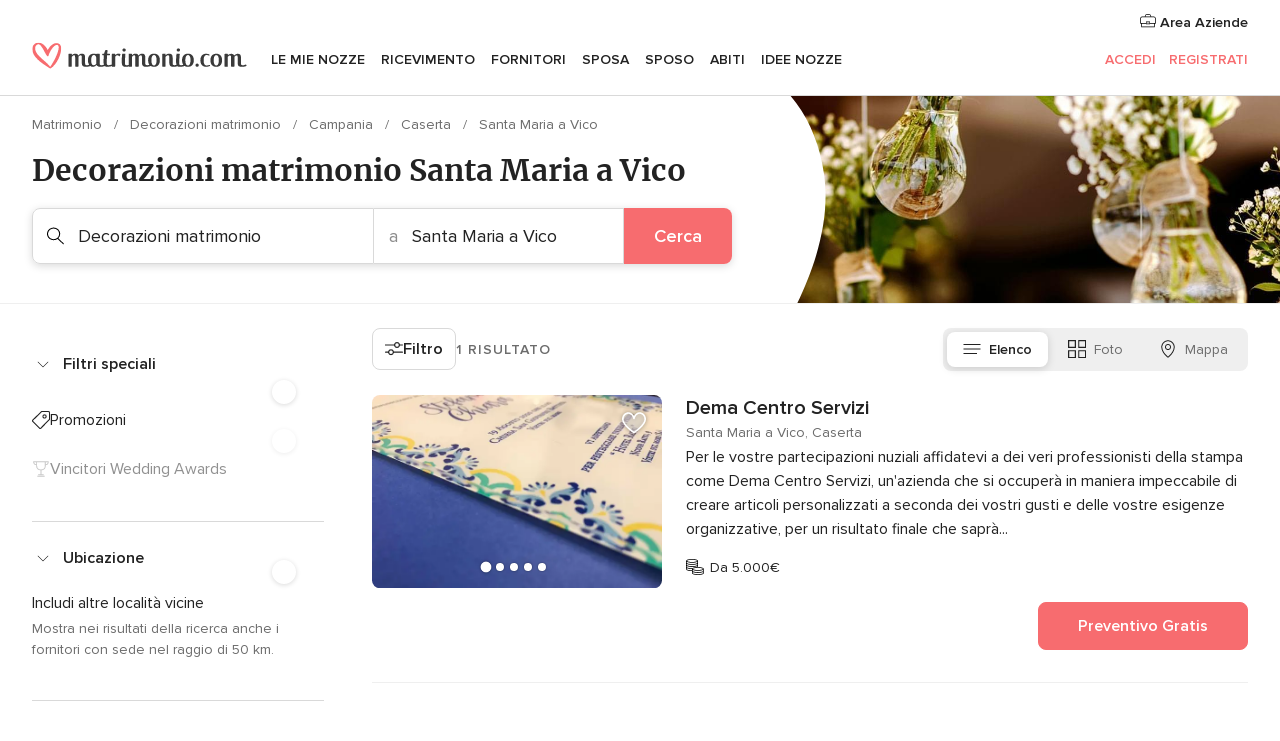

--- FILE ---
content_type: text/html; charset=UTF-8
request_url: https://www.matrimonio.com/decorazioni-matrimonio/caserta/santa-maria-a-vico
body_size: 35501
content:
<!DOCTYPE html>
<html lang="it-IT" prefix="og: http://ogp.me/ns#">
<head>
<meta http-equiv="Content-Type" content="text/html; charset=utf-8">
<title>Le 10 migliori decorazioni per il matrimonio a Santa Maria a Vico</title>
<meta name="description" content="Guida alle decorazioni per matrimonio Santa Maria a Vico: decorazioni per il tuo matrimonio o evento. Affitto di arredi, composizioni, palloncini, candele e ambientazioni per matrimonio.">
<meta name="keywords" content="Decorazioni matrimonio Santa Maria a Vico, Decorazioni matrimonio a Santa Maria a Vico, Decorazioni matrimonio matrimonio Santa Maria a Vico, Decorazioni matrimonio nozze Santa Maria a Vico">
<meta name="robots" content="all">
<meta name="distribution" content="global">
<meta name="rating" content="general">
<meta name="pbdate" content="10:15:01 27/01/2026">
<link rel="canonical" href="https://www.matrimonio.com/decorazioni-matrimonio/caserta/santa-maria-a-vico">
<link rel="alternate" href="android-app://com.matrimonio.launcher/matrimoniocom/m.matrimonio.com/decorazioni-matrimonio/caserta/santa-maria-a-vico">
<meta name="viewport" content="width=device-width, initial-scale=1.0">
<meta name="apple-custom-itunes-app" content="app-id=606939610">
<meta name="apple-itunes-app" content="app-id=606939610, app-argument=https://app.appsflyer.com/id606939610?pid=WP-iOS-IT&c=WP-IT-LANDINGS&s=it">
<meta name="google-play-app" content="app-id=com.matrimonio.launcher">
<link rel="shortcut icon" href="https://www.matrimonio.com/mobile/assets/img/favicon/favicon.png">
<meta property="fb:pages" content="125509577464592" />
<meta property="fb:app_id" content="111914015519513" />
<meta property="og:type" content="website" />
<meta property="og:title" content="Trova tutto ciò che cerchi per il tuo matrimonio" />
<meta property="og:description" content="Sappiamo l&apos;importanza che ha per te il tuo matrimonio e vogliamo aiutarti a organizzarlo per fare in modo che sia il giorno più felice della tua vita." />
<meta property="og:image" content="https://cdn1.matrimonio.com/assets/img/directory/headings/bg_directory-hero-decoracion_AR.jpg">
<meta property="og:image:secure_url" content="https://cdn1.matrimonio.com/assets/img/directory/headings/bg_directory-hero-decoracion_AR.jpg">
<meta property="og:image:alt" content="Trova tutto ciò che cerchi per il tuo matrimonio">
<meta property="og:url" content="https://www.matrimonio.com/decorazioni-matrimonio/caserta/santa-maria-a-vico" />
<meta name="twitter:card" content="summary_large_image" />
<link rel="stylesheet" href="https://www.matrimonio.com/builds/desktop/css/symfnw-IT73-1-20260127-002-1_www_m_/WebBundleResponsiveMarketplaceListingBodas.css">
<script>
var internalTrackingService = internalTrackingService || {
triggerSubmit : function() {},
triggerAbandon : function() {},
loaded : false
};
</script>
<script type="text/javascript">
function getCookie (name) {var b = document.cookie.match('(^|;)\\s*' + name + '\\s*=\\s*([^;]+)'); return b ? unescape(b.pop()) : null}
function overrideOneTrustGeo () {
const otgeoCookie = getCookie('otgeo') || '';
const regexp = /^([A-Za-z]+)(?:,([A-Za-z]+))?$/g;
const matches = [...otgeoCookie.matchAll(regexp)][0];
if (matches) {
const countryCode = matches[1];
const stateCode = matches[2];
const geolocationResponse = {
countryCode
};
if (stateCode) {
geolocationResponse.stateCode = stateCode;
}
return {
geolocationResponse
};
}
}
var OneTrust = overrideOneTrustGeo() || undefined;
</script>
<span class="ot-sdk-show-settings" style="display: none"></span>
<script src="https://cdn.cookielaw.org/scripttemplates/otSDKStub.js" data-language="it-IT" data-domain-script="6fcce6c3-f1fd-40b8-b4a4-105dc471be5a" data-ignore-ga='true' defer></script>
<script>var isCountryCookiesActiveByDefault=false,CONSENT_ANALYTICS_GROUP="C0002",CONSENT_PERSONALIZATION_GROUP="C0003",CONSENT_TARGETED_ADVERTISING_GROUP="C0004",CONSENT_SOCIAL_MEDIA_GROUP="C0005",cookieConsentContent='',hideCookieConsentLayer= '', OptanonAlertBoxClosed='';hideCookieConsentLayer=getCookie('hideCookieConsentLayer');OptanonAlertBoxClosed=getCookie('OptanonAlertBoxClosed');if(hideCookieConsentLayer==="1"||Boolean(OptanonAlertBoxClosed)){cookieConsentContent=queryStringToJSON(getCookie('OptanonConsent')||'');}function getCookie(e){var o=document.cookie.match("(^|;)\\s*"+e+"\\s*=\\s*([^;]+)");return o?unescape(o.pop()):null}function queryStringToJSON(e){var o=e.split("&"),t={};return o.forEach(function(e){e=e.split("="),t[e[0]]=decodeURIComponent(e[1]||"")}),JSON.parse(JSON.stringify(t))}function isCookieGroupAllowed(e){var o=cookieConsentContent.groups;if("string"!=typeof o){if(!isCountryCookiesActiveByDefault && e===CONSENT_ANALYTICS_GROUP && getCookie('hideCookieConsentLayer')==="1"){return true}return isCountryCookiesActiveByDefault;}for(var t=o.split(","),n=0;n<t.length;n++)if(t[n].indexOf(e,0)>=0)return"1"===t[n].split(":")[1];return!1}function userHasAcceptedTheCookies(){var e=document.getElementsByTagName("body")[0],o=document.createEvent("HTMLEvents");cookieConsentContent=queryStringToJSON(getCookie("OptanonConsent")||""),!0===isCookieGroupAllowed(CONSENT_ANALYTICS_GROUP)&&(o.initEvent("analyticsCookiesHasBeenAccepted",!0,!1),e.dispatchEvent(o)),!0===isCookieGroupAllowed(CONSENT_PERSONALIZATION_GROUP)&&(o.initEvent("personalizationCookiesHasBeenAccepted",!0,!1),e.dispatchEvent(o)),!0===isCookieGroupAllowed(CONSENT_TARGETED_ADVERTISING_GROUP)&&(o.initEvent("targetedAdvertisingCookiesHasBeenAccepted",!0,!1),e.dispatchEvent(o)),!0===isCookieGroupAllowed(CONSENT_SOCIAL_MEDIA_GROUP)&&(o.initEvent("socialMediaAdvertisingCookiesHasBeenAccepted",!0,!1),e.dispatchEvent(o))}</script>
<script>
document.getElementsByTagName('body')[0].addEventListener('oneTrustLoaded', function () {
if (OneTrust.GetDomainData()?.ConsentModel?.Name === 'notice only') {
const cookiePolicyLinkSelector = document.querySelectorAll('.ot-sdk-show-settings')
cookiePolicyLinkSelector.forEach((selector) => {
selector.style.display = 'none'
})
}
})
</script>
<script>
function CMP() {
var body = document.getElementsByTagName('body')[0];
var event = document.createEvent('HTMLEvents');
var callbackIAB = (tcData, success) => {
if (success && (tcData.eventStatus === 'tcloaded' || tcData.eventStatus === 'useractioncomplete')) {
window.__tcfapi('removeEventListener', 2, () => {
}, callbackIAB);
if ((typeof window.Optanon !== "undefined" &&
!window.Optanon.GetDomainData().IsIABEnabled) ||
(tcData.gdprApplies &&
typeof window.Optanon !== "undefined" &&
window.Optanon.GetDomainData().IsIABEnabled &&
getCookie('OptanonAlertBoxClosed'))) {
userHasAcceptedTheCookies();
}
if (isCookieGroupAllowed(CONSENT_ANALYTICS_GROUP) !== true) {
event.initEvent('analyticsCookiesHasBeenDenied', true, false);
body.dispatchEvent(event);
}
if (isCookieGroupAllowed(CONSENT_TARGETED_ADVERTISING_GROUP) !== true) {
event.initEvent('targetedAdvertisingCookiesHasBeenDenied', true, false);
body.dispatchEvent(event);
}
if (tcData.gdprApplies && typeof window.Optanon !== "undefined" && window.Optanon.GetDomainData().IsIABEnabled) {
event.initEvent('IABTcDataReady', true, false);
body.dispatchEvent(event);
} else {
event.initEvent('nonIABCountryDataReady', true, false);
body.dispatchEvent(event);
}
}
}
var cnt = 0;
var consentSetInterval = setInterval(function () {
cnt += 1;
if (cnt === 600) {
userHasAcceptedTheCookies();
clearInterval(consentSetInterval);
}
if (typeof window.Optanon !== "undefined" && !window.Optanon.GetDomainData().IsIABEnabled) {
clearInterval(consentSetInterval);
userHasAcceptedTheCookies();
event.initEvent('oneTrustLoaded', true, false);
body.dispatchEvent(event);
event.initEvent('nonIABCountryDataReady', true, false);
body.dispatchEvent(event);
}
if (typeof window.__tcfapi !== "undefined") {
event.initEvent('oneTrustLoaded', true, false);
body.dispatchEvent(event);
clearInterval(consentSetInterval);
window.__tcfapi('addEventListener', 2, callbackIAB);
}
});
}
function OptanonWrapper() {
CMP();
}
</script>
</head><body>
<script>
var gtagScript = function() { var s = document.createElement("script"), el = document.getElementsByTagName("script")[0]; s.defer = true;
s.src = "https://www.googletagmanager.com/gtag/js?id=G-S06FPGC3QV";
el.parentNode.insertBefore(s, el);}
window.dataLayer = window.dataLayer || [];
const analyticsGroupOpt = isCookieGroupAllowed(CONSENT_ANALYTICS_GROUP) === true;
const targetedAdsOpt = isCookieGroupAllowed(CONSENT_TARGETED_ADVERTISING_GROUP) === true;
const personalizationOpt = isCookieGroupAllowed(CONSENT_PERSONALIZATION_GROUP) === true;
window['gtag_enable_tcf_support'] = true;
document.getElementsByTagName('body')[0].addEventListener('oneTrustLoaded', function () {
gtagScript();
});
function gtag(){dataLayer.push(arguments);}
gtag('js', new Date());
gtag('consent', 'default', {
'analytics_storage': analyticsGroupOpt ? 'granted' : 'denied',
'ad_storage': targetedAdsOpt ? 'granted' : 'denied',
'ad_user_data': targetedAdsOpt ? 'granted' : 'denied',
'ad_user_personalization': targetedAdsOpt ? 'granted' : 'denied',
'functionality_storage': targetedAdsOpt ? 'granted' : 'denied',
'personalization_storage': personalizationOpt ? 'granted' : 'denied',
'security_storage': 'granted'
});
gtag('set', 'ads_data_redaction', !analyticsGroupOpt);
gtag('set', 'allow_ad_personalization_signals', analyticsGroupOpt);
gtag('set', 'allow_google_signals', analyticsGroupOpt);
gtag('set', 'allow_interest_groups', analyticsGroupOpt);
gtag('config', 'G-S06FPGC3QV', { groups: 'analytics', 'send_page_view': false });
gtag('config', 'AW-981308565', { groups: 'adwords' });
</script>

<div id="app-apps-download-banner" class="branch-banner-placeholder branchBannerPlaceholder"></div>

<a class="layoutSkipMain" href="#layoutMain">Vai ai contenuti principali</a>
<header class="layoutHeader">
<span class="layoutHeader__hamburger app-header-menu-toggle">
<i class="svgIcon app-svg-async svgIcon__list-menu "   data-name="_common/list-menu" data-svg="https://cdn1.matrimonio.com/assets/svg/optimized/_common/list-menu.svg" data-svg-lazyload="1"></i></span>
<a class="layoutHeader__logoAnchor app-analytics-event-click"
href="https://www.matrimonio.com/">
<img src="https://www.matrimonio.com/assets/img/logos/gen_logoHeader.svg"   alt="Matrimonio"  width="218" height="27"   >
</a>
<nav class="layoutHeader__nav app-header-nav">
<ul class="layoutNavMenu app-header-list">
<li class="layoutNavMenu__header">
<i class="svgIcon app-svg-async svgIcon__close layoutNavMenu__itemClose app-header-menu-toggle"   data-name="_common/close" data-svg="https://cdn1.matrimonio.com/assets/svg/optimized/_common/close.svg" data-svg-lazyload="1"></i>        </li>
<li class="layoutNavMenu__item app-header-menu-item-openSection layoutNavMenu__item--my_wedding ">
<a href="https://www.matrimonio.com/wedding-organizer"
class="layoutNavMenu__anchor app-header-menu-itemAnchor app-analytics-track-event-click "
data-tracking-section="header" data-tracking-category="Navigation" data-tracking-category-authed="1"
data-tracking-dt="tools"                >
Le mie nozze                </a>
<i class="svgIcon app-svg-async svgIcon__angleRightBlood layoutNavMenu__anchorArrow"   data-name="_common/angleRightBlood" data-svg="https://cdn1.matrimonio.com/assets/svg/optimized/_common/angleRightBlood.svg" data-svg-lazyload="1"></i>
<div class="layoutNavMenuTab app-header-menu-itemDropdown">
<div class="layoutNavMenuTab__layout">
<div class="layoutNavMenuTab__header">
<i class="svgIcon app-svg-async svgIcon__angleLeftBlood layoutNavMenuTab__icon app-header-menu-item-closeSection"   data-name="_common/angleLeftBlood" data-svg="https://cdn1.matrimonio.com/assets/svg/optimized/_common/angleLeftBlood.svg" data-svg-lazyload="1"></i>    <a class="layoutNavMenuTab__title" href="https://www.matrimonio.com/wedding-organizer">
Le mie nozze    </a>
<i class="svgIcon app-svg-async svgIcon__close layoutNavMenuTab__iconClose app-header-menu-toggle"   data-name="_common/close" data-svg="https://cdn1.matrimonio.com/assets/svg/optimized/_common/close.svg" data-svg-lazyload="1"></i></div>
<div class="layoutNavMenuTabMyWedding">
<div class="layoutNavMenuTabMyWeddingList">
<a class="layoutNavMenuTabMyWedding__title" href="https://www.matrimonio.com/wedding-organizer">
Il mio wedding organizer        </a>
<ul class="layoutNavMenuTabMyWeddingList__content ">
<li class="layoutNavMenuTabMyWeddingList__item layoutNavMenuTabMyWeddingList__item--viewAll">
<a href="https://www.matrimonio.com/wedding-organizer">Visualizza tutto</a>
</li>
<li class="layoutNavMenuTabMyWeddingList__item "
>
<a href="https://www.matrimonio.com/agenda-matrimonio">
<i class="svgIcon app-svg-async svgIcon__checklist layoutNavMenuTabMyWeddingList__itemIcon"   data-name="tools/categories/checklist" data-svg="https://cdn1.matrimonio.com/assets/svg/optimized/tools/categories/checklist.svg" data-svg-lazyload="1"></i>                        Agenda                    </a>
</li>
<li class="layoutNavMenuTabMyWeddingList__item "
>
<a href="https://www.matrimonio.com/lista-invitati-matrimonio">
<i class="svgIcon app-svg-async svgIcon__guests layoutNavMenuTabMyWeddingList__itemIcon"   data-name="tools/categories/guests" data-svg="https://cdn1.matrimonio.com/assets/svg/optimized/tools/categories/guests.svg" data-svg-lazyload="1"></i>                        Invitati                    </a>
</li>
<li class="layoutNavMenuTabMyWeddingList__item "
>
<a href="https://www.matrimonio.com/gestione-tavoli-matrimonio">
<i class="svgIcon app-svg-async svgIcon__tables layoutNavMenuTabMyWeddingList__itemIcon"   data-name="tools/categories/tables" data-svg="https://cdn1.matrimonio.com/assets/svg/optimized/tools/categories/tables.svg" data-svg-lazyload="1"></i>                        Tavoli                    </a>
</li>
<li class="layoutNavMenuTabMyWeddingList__item "
>
<a href="https://www.matrimonio.com/budgeter-matrimonio">
<i class="svgIcon app-svg-async svgIcon__budget layoutNavMenuTabMyWeddingList__itemIcon"   data-name="tools/categories/budget" data-svg="https://cdn1.matrimonio.com/assets/svg/optimized/tools/categories/budget.svg" data-svg-lazyload="1"></i>                        Budgeter                    </a>
</li>
<li class="layoutNavMenuTabMyWeddingList__item "
>
<a href="https://www.matrimonio.com/miei-fornitori-matrimonio">
<i class="svgIcon app-svg-async svgIcon__vendors layoutNavMenuTabMyWeddingList__itemIcon"   data-name="tools/categories/vendors" data-svg="https://cdn1.matrimonio.com/assets/svg/optimized/tools/categories/vendors.svg" data-svg-lazyload="1"></i>                        Fornitori                    </a>
</li>
<li class="layoutNavMenuTabMyWeddingList__item "
>
<a href="https://www.matrimonio.com/miei-abiti-sposa">
<i class="svgIcon app-svg-async svgIcon__dresses layoutNavMenuTabMyWeddingList__itemIcon"   data-name="tools/categories/dresses" data-svg="https://cdn1.matrimonio.com/assets/svg/optimized/tools/categories/dresses.svg" data-svg-lazyload="1"></i>                        Abiti                    </a>
</li>
<li class="layoutNavMenuTabMyWeddingList__item "
>
<a href="https://www.matrimonio.com/website/index.php?actionReferrer=8">
<i class="svgIcon app-svg-async svgIcon__website layoutNavMenuTabMyWeddingList__itemIcon"   data-name="tools/categories/website" data-svg="https://cdn1.matrimonio.com/assets/svg/optimized/tools/categories/website.svg" data-svg-lazyload="1"></i>                        Wedding Site                    </a>
</li>
<li class="layoutNavMenuTabMyWeddingList__item app-analytics-track-event-click"
data-tracking-category="Navigation"
data-tracking-section="header_venues"
data-tracking-dt="contest"
>
<a href="https://www.matrimonio.com/sorteggio">
<i class="svgIcon app-svg-async svgIcon__contest layoutNavMenuTabMyWeddingList__itemIcon"   data-name="tools/categories/contest" data-svg="https://cdn1.matrimonio.com/assets/svg/optimized/tools/categories/contest.svg" data-svg-lazyload="1"></i>                        Concorso                    </a>
</li>
</ul>
</div>
<div class="layoutNavMenuTabMyWeddingBanners">
<div class="layoutNavMenuBannerBox app-header-menu-banner app-link "
data-href="https://www.matrimonio.com/app-matrimonio"
>
<div class="layoutNavMenuBannerBox__content">
<p class="layoutNavMenuBannerBox__title">Scarica l'app</p>
<span class="layoutNavMenuBannerBox__subtitle">Organizza il tuo matrimonio quando e dove vuoi</span>
</div>
<img data-src="https://www.matrimonio.com/assets/img/logos/square-icon.svg"  class="lazyload layoutNavMenuBannerBox__icon" alt="Icona app"  width="60" height="60"  >
</div>
<div class="layoutNavMenuBannerBox app-header-menu-banner app-link "
data-href="https://www.matrimonio.com/album-matrimonio-wedshoots"
>
<div class="layoutNavMenuBannerBox__content">
<a class="layoutNavMenuBannerBox__title" href="https://www.matrimonio.com/album-matrimonio-wedshoots">Wedshoots</a>
<span class="layoutNavMenuBannerBox__subtitle">Tutte le foto dei tuoi invitati in un solo album</span>
</div>
<img data-src="https://www.matrimonio.com/assets/img/wedshoots/ico_wedshoots.svg"  class="lazyload layoutNavMenuBannerBox__icon" alt="Icona Wedshoots"  width="60" height="60"  >
</div>
</div>
</div>    </div>
</div>
</li>
<li class="layoutNavMenu__item app-header-menu-item-openSection layoutNavMenu__item--venues ">
<a href="https://www.matrimonio.com/ricevimento"
class="layoutNavMenu__anchor app-header-menu-itemAnchor app-analytics-track-event-click "
data-tracking-section="header" data-tracking-category="Navigation" data-tracking-category-authed="1"
data-tracking-dt="venues"                >
Ricevimento                </a>
<i class="svgIcon app-svg-async svgIcon__angleRightBlood layoutNavMenu__anchorArrow"   data-name="_common/angleRightBlood" data-svg="https://cdn1.matrimonio.com/assets/svg/optimized/_common/angleRightBlood.svg" data-svg-lazyload="1"></i>
<div class="layoutNavMenuTab app-header-menu-itemDropdown">
<div class="layoutNavMenuTab__layout">
<div class="layoutNavMenuTab__header">
<i class="svgIcon app-svg-async svgIcon__angleLeftBlood layoutNavMenuTab__icon app-header-menu-item-closeSection"   data-name="_common/angleLeftBlood" data-svg="https://cdn1.matrimonio.com/assets/svg/optimized/_common/angleLeftBlood.svg" data-svg-lazyload="1"></i>    <a class="layoutNavMenuTab__title" href="https://www.matrimonio.com/ricevimento">
Ricevimento    </a>
<i class="svgIcon app-svg-async svgIcon__close layoutNavMenuTab__iconClose app-header-menu-toggle"   data-name="_common/close" data-svg="https://cdn1.matrimonio.com/assets/svg/optimized/_common/close.svg" data-svg-lazyload="1"></i></div>
<div class="layoutNavMenuTabVenues">
<div class="layoutNavMenuTabVenues__categories">
<div class="layoutNavMenuTabVenuesList">
<a class="layoutNavMenuTabVenues__title"
href="https://www.matrimonio.com/ricevimento">
Ricevimento            </a>
<ul class="layoutNavMenuTabVenuesList__content">
<li class="layoutNavMenuTabVenuesList__item layoutNavMenuTabVenuesList__item--viewAll">
<a href="https://www.matrimonio.com/ricevimento">Visualizza tutto</a>
</li>
<li class="layoutNavMenuTabVenuesList__item">
<a href="https://www.matrimonio.com/ville-matrimoni">
Ville matrimoni                        </a>
</li>
<li class="layoutNavMenuTabVenuesList__item">
<a href="https://www.matrimonio.com/agriturismo-ricevimenti">
Agriturismo ricevimenti                        </a>
</li>
<li class="layoutNavMenuTabVenuesList__item">
<a href="https://www.matrimonio.com/hotel-ricevimenti">
Hotel ricevimenti                        </a>
</li>
<li class="layoutNavMenuTabVenuesList__item">
<a href="https://www.matrimonio.com/ristoranti-ricevimenti">
Ristoranti ricevimenti                        </a>
</li>
<li class="layoutNavMenuTabVenuesList__item">
<a href="https://www.matrimonio.com/sala-ricevimenti">
Sala ricevimenti                        </a>
</li>
<li class="layoutNavMenuTabVenuesList__item">
<a href="https://www.matrimonio.com/catering-matrimoni">
Catering matrimoni                        </a>
</li>
<li class="layoutNavMenuTabVenuesList__item">
<a href="https://www.matrimonio.com/castelli-matrimoni">
Castelli matrimoni                        </a>
</li>
<li class="layoutNavMenuTabVenuesList__item">
<a href="https://www.matrimonio.com/matrimoni-in-spiaggia">
Matrimoni in spiaggia                        </a>
</li>
<li class="layoutNavMenuTabVenuesList__item">
<a href="https://www.matrimonio.com/location-matrimoni">
Location matrimoni                        </a>
</li>
<li class="layoutNavMenuTabVenuesList__item layoutNavMenuTabVenuesList__item--highlight">
<a href="https://www.matrimonio.com/promozioni/ricevimento">
Promozioni                        </a>
</li>
</ul>
</div>
</div>
<div class="layoutNavMenuTabVenuesBanners">
<div class="layoutNavMenuBannerBox app-header-menu-banner app-link app-analytics-track-event-click"
data-href="https://www.matrimonio.com/destination-wedding"
data-tracking-section=header_venues                      data-tracking-category=Navigation                      data-tracking-dt=destination_weddings         >
<div class="layoutNavMenuBannerBox__content">
<p class="layoutNavMenuBannerBox__title">Destination Weddings</p>
<span class="layoutNavMenuBannerBox__subtitle">Il tuo matrimonio da sogno all'estero.</span>
</div>
<img class="svgIcon svgIcon__plane_destination layoutNavMenuBannerBox__icon lazyload" data-src="https://cdn1.matrimonio.com/assets/svg/original/illustration/plane_destination.svg"  alt="illustration plane destination" width="56" height="56" >    </div>
<div class="layoutNavMenuBannerBox app-header-menu-banner app-link app-analytics-track-event-click"
data-href="https://www.matrimonio.com/sorteggio"
data-tracking-section=header_venues                      data-tracking-category=Navigation                      data-tracking-dt=contest         >
<div class="layoutNavMenuBannerBox__content">
<p class="layoutNavMenuBannerBox__title">Vinci 5.000&euro;</p>
<span class="layoutNavMenuBannerBox__subtitle">Partecipa alla 155ª edizione del concorso di Matrimonio.com</span>
</div>
<img class="svgIcon svgIcon__stars layoutNavMenuBannerBox__icon lazyload" data-src="https://cdn1.matrimonio.com/assets/svg/original/illustration/stars.svg"  alt="illustration stars" width="56" height="56" >    </div>
</div>
</div>
</div>
</div>
</li>
<li class="layoutNavMenu__item app-header-menu-item-openSection layoutNavMenu__item--vendors ">
<a href="https://www.matrimonio.com/fornitori"
class="layoutNavMenu__anchor app-header-menu-itemAnchor app-analytics-track-event-click "
data-tracking-section="header" data-tracking-category="Navigation" data-tracking-category-authed="1"
data-tracking-dt="vendors"                >
Fornitori                </a>
<i class="svgIcon app-svg-async svgIcon__angleRightBlood layoutNavMenu__anchorArrow"   data-name="_common/angleRightBlood" data-svg="https://cdn1.matrimonio.com/assets/svg/optimized/_common/angleRightBlood.svg" data-svg-lazyload="1"></i>
<div class="layoutNavMenuTab app-header-menu-itemDropdown">
<div class="layoutNavMenuTab__layout">
<div class="layoutNavMenuTab__header">
<i class="svgIcon app-svg-async svgIcon__angleLeftBlood layoutNavMenuTab__icon app-header-menu-item-closeSection"   data-name="_common/angleLeftBlood" data-svg="https://cdn1.matrimonio.com/assets/svg/optimized/_common/angleLeftBlood.svg" data-svg-lazyload="1"></i>    <a class="layoutNavMenuTab__title" href="https://www.matrimonio.com/fornitori">
Fornitori    </a>
<i class="svgIcon app-svg-async svgIcon__close layoutNavMenuTab__iconClose app-header-menu-toggle"   data-name="_common/close" data-svg="https://cdn1.matrimonio.com/assets/svg/optimized/_common/close.svg" data-svg-lazyload="1"></i></div>
<div class="layoutNavMenuTabVendors">
<div class="layoutNavMenuTabVendors__content layoutNavMenuTabVendors__contentBig">
<div class="layoutNavMenuTabVendorsList">
<a class="layoutNavMenuTabVendors__title" href="https://www.matrimonio.com/fornitori">
Trova i fornitori per le tue nozze            </a>
<ul class="layoutNavMenuTabVendorsList__content">
<li class="layoutNavMenuTabVendorsList__item layoutNavMenuTabVendorsList__item--viewAll">
<a href="https://www.matrimonio.com/fornitori">Visualizza tutto</a>
</li>
<li class="layoutNavMenuTabVendorsList__item">
<i class="svgIcon app-svg-async svgIcon__categPhoto layoutNavMenuTabVendorsList__itemIcon"   data-name="vendors/categories/categPhoto" data-svg="https://cdn1.matrimonio.com/assets/svg/optimized/vendors/categories/categPhoto.svg" data-svg-lazyload="1"></i>                        <a href="https://www.matrimonio.com/fotografo-matrimonio">
Fotografo matrimonio                        </a>
</li>
<li class="layoutNavMenuTabVendorsList__item">
<i class="svgIcon app-svg-async svgIcon__categVideo layoutNavMenuTabVendorsList__itemIcon"   data-name="vendors/categories/categVideo" data-svg="https://cdn1.matrimonio.com/assets/svg/optimized/vendors/categories/categVideo.svg" data-svg-lazyload="1"></i>                        <a href="https://www.matrimonio.com/video-matrimonio">
Video Matrimonio                        </a>
</li>
<li class="layoutNavMenuTabVendorsList__item">
<i class="svgIcon app-svg-async svgIcon__categMusic layoutNavMenuTabVendorsList__itemIcon"   data-name="vendors/categories/categMusic" data-svg="https://cdn1.matrimonio.com/assets/svg/optimized/vendors/categories/categMusic.svg" data-svg-lazyload="1"></i>                        <a href="https://www.matrimonio.com/musica-matrimonio">
Musica matrimonio                        </a>
</li>
<li class="layoutNavMenuTabVendorsList__item">
<i class="svgIcon app-svg-async svgIcon__categRental layoutNavMenuTabVendorsList__itemIcon"   data-name="vendors/categories/categRental" data-svg="https://cdn1.matrimonio.com/assets/svg/optimized/vendors/categories/categRental.svg" data-svg-lazyload="1"></i>                        <a href="https://www.matrimonio.com/auto-matrimonio">
Auto matrimonio                        </a>
</li>
<li class="layoutNavMenuTabVendorsList__item">
<i class="svgIcon app-svg-async svgIcon__categTransport layoutNavMenuTabVendorsList__itemIcon"   data-name="vendors/categories/categTransport" data-svg="https://cdn1.matrimonio.com/assets/svg/optimized/vendors/categories/categTransport.svg" data-svg-lazyload="1"></i>                        <a href="https://www.matrimonio.com/noleggio-autobus">
Noleggio autobus                        </a>
</li>
<li class="layoutNavMenuTabVendorsList__item">
<i class="svgIcon app-svg-async svgIcon__categFlower layoutNavMenuTabVendorsList__itemIcon"   data-name="vendors/categories/categFlower" data-svg="https://cdn1.matrimonio.com/assets/svg/optimized/vendors/categories/categFlower.svg" data-svg-lazyload="1"></i>                        <a href="https://www.matrimonio.com/fiori-matrimonio">
Fiori matrimonio                        </a>
</li>
<li class="layoutNavMenuTabVendorsList__item">
<i class="svgIcon app-svg-async svgIcon__categInvite layoutNavMenuTabVendorsList__itemIcon"   data-name="vendors/categories/categInvite" data-svg="https://cdn1.matrimonio.com/assets/svg/optimized/vendors/categories/categInvite.svg" data-svg-lazyload="1"></i>                        <a href="https://www.matrimonio.com/partecipazioni-nozze">
Partecipazioni nozze                        </a>
</li>
<li class="layoutNavMenuTabVendorsList__item">
<i class="svgIcon app-svg-async svgIcon__categGift layoutNavMenuTabVendorsList__itemIcon"   data-name="vendors/categories/categGift" data-svg="https://cdn1.matrimonio.com/assets/svg/optimized/vendors/categories/categGift.svg" data-svg-lazyload="1"></i>                        <a href="https://www.matrimonio.com/bomboniere">
Bomboniere                        </a>
</li>
</ul>
</div>
<div class="layoutNavMenuTabVendorsPremium">
<p class="layoutNavMenuTabVendorsPremium__subtitle">In evidenza</p>
<ul class="layoutNavMenuTabVendorsPremium__content">
<li class="layoutNavMenuTabVendorsPremium__item">
<div data-href="https://www.matrimonio.com/anfm" class="layoutNavMenuTabVendorsPremium__link link app-header-menu-premium-link app-link">
<img data-src="https://cdn1.matrimonio.com/assets/img/directory/gen_miniLogo-74.jpg"  class="lazyload layoutNavMenuTabVendorsPremium__image" alt="Fotografi garanzie ANFM"  width="50" height="50"  >
Fotografi garanzie ANFM                            </div>
</li>
</ul>
</div>
<div class="layoutNavMenuTabVendorsListOthers">
<p class="layoutNavMenuTabVendorsListOthers__subtitle">Altre categorie</p>
<ul class="layoutNavMenuTabVendorsListOthers__container">
<li class="layoutNavMenuTabVendorsListOthers__item">
<a href="https://www.matrimonio.com/noleggio-arredi">
Noleggio arredi                        </a>
</li>
<li class="layoutNavMenuTabVendorsListOthers__item">
<a href="https://www.matrimonio.com/noleggio-tensostrutture">
Noleggio tensostrutture                        </a>
</li>
<li class="layoutNavMenuTabVendorsListOthers__item">
<a href="https://www.matrimonio.com/animazione-matrimoni">
Animazione Matrimoni                        </a>
</li>
<li class="layoutNavMenuTabVendorsListOthers__item">
<a href="https://www.matrimonio.com/decorazioni-matrimonio">
Decorazioni matrimonio                        </a>
</li>
<li class="layoutNavMenuTabVendorsListOthers__item">
<a href="https://www.matrimonio.com/lista-di-nozze">
Lista di nozze                        </a>
</li>
<li class="layoutNavMenuTabVendorsListOthers__item">
<a href="https://www.matrimonio.com/wedding-planner">
Wedding planner                        </a>
</li>
<li class="layoutNavMenuTabVendorsListOthers__item">
<a href="https://www.matrimonio.com/noleggio-carrozze">
Noleggio carrozze                        </a>
</li>
<li class="layoutNavMenuTabVendorsListOthers__item">
<a href="https://www.matrimonio.com/viaggio-di-nozze">
Viaggio di nozze                        </a>
</li>
<li class="layoutNavMenuTabVendorsListOthers__item">
<a href="https://www.matrimonio.com/proposte-originali">
Proposte originali                        </a>
</li>
<li class="layoutNavMenuTabVendorsListOthers__item">
<a href="https://www.matrimonio.com/torte-nuziali">
Torte nuziali                        </a>
</li>
<li class="layoutNavMenuTabVendorsListOthers__item">
<a href="https://www.matrimonio.com/photo-booth">
Photo booth                        </a>
</li>
<li class="layoutNavMenuTabVendorsListOthers__deals">
<a href="https://www.matrimonio.com/promozioni/fornitori">
Promozioni                        </a>
</li>
</ul>
</div>
</div>
<div class="layoutNavMenuTabVendorsBanners hasPremium">
<div class="layoutNavMenuBannerBox app-header-menu-banner app-link app-analytics-track-event-click"
data-href="https://www.matrimonio.com/destination-wedding"
data-tracking-section=header_vendors                      data-tracking-category=Navigation                      data-tracking-dt=destination_weddings         >
<div class="layoutNavMenuBannerBox__content">
<p class="layoutNavMenuBannerBox__title">Destination Weddings</p>
<span class="layoutNavMenuBannerBox__subtitle">Il tuo matrimonio da sogno all'estero.</span>
</div>
<img class="svgIcon svgIcon__plane_destination layoutNavMenuBannerBox__icon lazyload" data-src="https://cdn1.matrimonio.com/assets/svg/original/illustration/plane_destination.svg"  alt="illustration plane destination" width="56" height="56" >    </div>
<div class="layoutNavMenuBannerBox app-header-menu-banner app-link app-analytics-track-event-click"
data-href="https://www.matrimonio.com/sorteggio"
data-tracking-section=header_vendors                      data-tracking-category=Navigation                      data-tracking-dt=contest         >
<div class="layoutNavMenuBannerBox__content">
<p class="layoutNavMenuBannerBox__title">Vinci 5.000&euro;</p>
<span class="layoutNavMenuBannerBox__subtitle">Partecipa alla 155ª edizione del concorso di Matrimonio.com</span>
</div>
<img class="svgIcon svgIcon__stars layoutNavMenuBannerBox__icon lazyload" data-src="https://cdn1.matrimonio.com/assets/svg/original/illustration/stars.svg"  alt="illustration stars" width="56" height="56" >    </div>
</div>
</div>    </div>
</div>
</li>
<li class="layoutNavMenu__item app-header-menu-item-openSection layoutNavMenu__item--brides ">
<a href="https://www.matrimonio.com/sposa"
class="layoutNavMenu__anchor app-header-menu-itemAnchor app-analytics-track-event-click "
data-tracking-section="header" data-tracking-category="Navigation" data-tracking-category-authed="1"
>
Sposa                </a>
<i class="svgIcon app-svg-async svgIcon__angleRightBlood layoutNavMenu__anchorArrow"   data-name="_common/angleRightBlood" data-svg="https://cdn1.matrimonio.com/assets/svg/optimized/_common/angleRightBlood.svg" data-svg-lazyload="1"></i>
<div class="layoutNavMenuTab app-header-menu-itemDropdown">
<div class="layoutNavMenuTab__layout">
<div class="layoutNavMenuTab__header">
<i class="svgIcon app-svg-async svgIcon__angleLeftBlood layoutNavMenuTab__icon app-header-menu-item-closeSection"   data-name="_common/angleLeftBlood" data-svg="https://cdn1.matrimonio.com/assets/svg/optimized/_common/angleLeftBlood.svg" data-svg-lazyload="1"></i>    <a class="layoutNavMenuTab__title" href="https://www.matrimonio.com/sposa">
Spose    </a>
<i class="svgIcon app-svg-async svgIcon__close layoutNavMenuTab__iconClose app-header-menu-toggle"   data-name="_common/close" data-svg="https://cdn1.matrimonio.com/assets/svg/optimized/_common/close.svg" data-svg-lazyload="1"></i></div>
<div class="layoutNavMenuTabBridesGrooms">
<div class="layoutNavMenuTabBridesGroomsList">
<a class="layoutNavMenuTabBridesGrooms__title" href="https://www.matrimonio.com/sposa">
Spose        </a>
<ul class="layoutNavMenuTabBridesGroomsList__content">
<li class="layoutNavMenuTabBridesGroomsList__item layoutNavMenuTabBridesGroomsList__item--viewAll">
<a href="https://www.matrimonio.com/sposa">Visualizza tutto</a>
</li>
<li class="layoutNavMenuTabBridesGroomsList__item">
<a href="https://www.matrimonio.com/abiti-da-sposa">
Abiti da sposa                    </a>
</li>
<li class="layoutNavMenuTabBridesGroomsList__item">
<a href="https://www.matrimonio.com/accessori-sposa">
Accessori sposa                    </a>
</li>
<li class="layoutNavMenuTabBridesGroomsList__item">
<a href="https://www.matrimonio.com/abiti-da-cerimonia">
Abiti da cerimonia                    </a>
</li>
<li class="layoutNavMenuTabBridesGroomsList__item">
<a href="https://www.matrimonio.com/acconciature-sposa">
Acconciature sposa                    </a>
</li>
<li class="layoutNavMenuTabBridesGroomsList__item">
<a href="https://www.matrimonio.com/trucco-sposa">
Trucco sposa                    </a>
</li>
<li class="layoutNavMenuTabBridesGroomsList__item">
<a href="https://www.matrimonio.com/trattamenti-estetici">
Trattamenti estetici                    </a>
</li>
<li class="layoutNavMenuTabBridesGroomsList__item">
<a href="https://www.matrimonio.com/gioielleria">
Gioielleria                    </a>
</li>
<li class="layoutNavMenuTabBridesGroomsList__item">
<a href="https://www.matrimonio.com/fedi-nuziali">
Fedi nuziali                    </a>
</li>
<li class="layoutNavMenuTabBridesGroomsList__item layoutNavMenuTabBridesGroomsList__item--highlight">
<a href="https://www.matrimonio.com/promozioni/sposa">
Promozioni                </a>
</li>
</ul>
</div>
<div class="layoutNavMenuTabBridesGroomsBanner">
<div class="layoutNavMenuBannerBox app-header-menu-banner app-link "
data-href="https://www.matrimonio.com/abiti-sposa"
>
<div class="layoutNavMenuBannerBox__content">
<p class="layoutNavMenuBannerBox__title">Catalogo abiti da sposa</p>
<span class="layoutNavMenuBannerBox__subtitle">Scegli il tuo e trovalo nei negozi della tua zona.</span>
</div>
<img class="svgIcon svgIcon__dress layoutNavMenuBannerBox__icon lazyload" data-src="https://cdn1.matrimonio.com/assets/svg/original/illustration/dress.svg"  alt="illustration dress" width="56" height="56" >    </div>
</div>
</div>    </div>
</div>
</li>
<li class="layoutNavMenu__item app-header-menu-item-openSection layoutNavMenu__item--grooms ">
<a href="https://www.matrimonio.com/sposo"
class="layoutNavMenu__anchor app-header-menu-itemAnchor app-analytics-track-event-click "
data-tracking-section="header" data-tracking-category="Navigation" data-tracking-category-authed="1"
>
Sposo                </a>
<i class="svgIcon app-svg-async svgIcon__angleRightBlood layoutNavMenu__anchorArrow"   data-name="_common/angleRightBlood" data-svg="https://cdn1.matrimonio.com/assets/svg/optimized/_common/angleRightBlood.svg" data-svg-lazyload="1"></i>
<div class="layoutNavMenuTab app-header-menu-itemDropdown">
<div class="layoutNavMenuTab__layout">
<div class="layoutNavMenuTab__header">
<i class="svgIcon app-svg-async svgIcon__angleLeftBlood layoutNavMenuTab__icon app-header-menu-item-closeSection"   data-name="_common/angleLeftBlood" data-svg="https://cdn1.matrimonio.com/assets/svg/optimized/_common/angleLeftBlood.svg" data-svg-lazyload="1"></i>    <a class="layoutNavMenuTab__title" href="https://www.matrimonio.com/sposo">
Sposi    </a>
<i class="svgIcon app-svg-async svgIcon__close layoutNavMenuTab__iconClose app-header-menu-toggle"   data-name="_common/close" data-svg="https://cdn1.matrimonio.com/assets/svg/optimized/_common/close.svg" data-svg-lazyload="1"></i></div>
<div class="layoutNavMenuTabBridesGrooms">
<div class="layoutNavMenuTabBridesGroomsList">
<a class="layoutNavMenuTabBridesGrooms__title" href="https://www.matrimonio.com/sposo">
Sposi        </a>
<ul class="layoutNavMenuTabBridesGroomsList__content">
<li class="layoutNavMenuTabBridesGroomsList__item layoutNavMenuTabBridesGroomsList__item--viewAll">
<a href="https://www.matrimonio.com/sposo">Visualizza tutto</a>
</li>
<li class="layoutNavMenuTabBridesGroomsList__item">
<a href="https://www.matrimonio.com/vestiti-sposo">
Vestiti sposo                    </a>
</li>
<li class="layoutNavMenuTabBridesGroomsList__item">
<a href="https://www.matrimonio.com/accessori-sposo">
Accessori sposo                    </a>
</li>
<li class="layoutNavMenuTabBridesGroomsList__item">
<a href="https://www.matrimonio.com/estetica-maschile">
Estetica maschile                    </a>
</li>
<li class="layoutNavMenuTabBridesGroomsList__item layoutNavMenuTabBridesGroomsList__item--highlight">
<a href="https://www.matrimonio.com/promozioni/sposo">
Promozioni                </a>
</li>
</ul>
</div>
<div class="layoutNavMenuTabBridesGroomsBanner">
<div class="layoutNavMenuBannerBox app-header-menu-banner app-link "
data-href="https://www.matrimonio.com/vestiti-da-sposo"
>
<div class="layoutNavMenuBannerBox__content">
<p class="layoutNavMenuBannerBox__title">Catalogo sposo</p>
<span class="layoutNavMenuBannerBox__subtitle">Scegli il tuo e trovalo nei negozi della tua zona.</span>
</div>
<img class="svgIcon svgIcon__bowtie_blue layoutNavMenuBannerBox__icon lazyload" data-src="https://cdn1.matrimonio.com/assets/svg/original/illustration/bowtie_blue.svg"  alt="illustration bowtie blue" width="56" height="56" >    </div>
</div>
</div>    </div>
</div>
</li>
<li class="layoutNavMenu__item app-header-menu-item-openSection layoutNavMenu__item--dresses ">
<a href="https://www.matrimonio.com/abiti-sposa"
class="layoutNavMenu__anchor app-header-menu-itemAnchor app-analytics-track-event-click "
data-tracking-section="header" data-tracking-category="Navigation" data-tracking-category-authed="1"
data-tracking-dt="dresses"                >
Abiti                </a>
<i class="svgIcon app-svg-async svgIcon__angleRightBlood layoutNavMenu__anchorArrow"   data-name="_common/angleRightBlood" data-svg="https://cdn1.matrimonio.com/assets/svg/optimized/_common/angleRightBlood.svg" data-svg-lazyload="1"></i>
<div class="layoutNavMenuTab app-header-menu-itemDropdown">
<div class="layoutNavMenuTab__layout">
<div class="layoutNavMenuTab__header">
<i class="svgIcon app-svg-async svgIcon__angleLeftBlood layoutNavMenuTab__icon app-header-menu-item-closeSection"   data-name="_common/angleLeftBlood" data-svg="https://cdn1.matrimonio.com/assets/svg/optimized/_common/angleLeftBlood.svg" data-svg-lazyload="1"></i>    <a class="layoutNavMenuTab__title" href="https://www.matrimonio.com/abiti-sposa">
Abiti    </a>
<i class="svgIcon app-svg-async svgIcon__close layoutNavMenuTab__iconClose app-header-menu-toggle"   data-name="_common/close" data-svg="https://cdn1.matrimonio.com/assets/svg/optimized/_common/close.svg" data-svg-lazyload="1"></i></div>
<div class="layoutNavMenuTabDresses">
<div class="layoutNavMenuTabDressesList">
<a class="layoutNavMenuTabDresses__title" href="https://www.matrimonio.com/abiti-sposa">
Tendenze moda nuziale        </a>
<ul class="layoutNavMenuTabDressesList__content">
<li class="layoutNavMenuTabDressesList__item layoutNavMenuTabDressesList__item--viewAll">
<a href="https://www.matrimonio.com/abiti-sposa">Visualizza tutto</a>
</li>
<li class="layoutNavMenuTabDressesList__item">
<a href="https://www.matrimonio.com/abiti-sposa" class="layoutNavMenuTabDressesList__Link">
<i class="svgIcon app-svg-async svgIcon__bride-dress layoutNavMenuTabDressesList__itemIcon"   data-name="dresses/categories/bride-dress" data-svg="https://cdn1.matrimonio.com/assets/svg/optimized/dresses/categories/bride-dress.svg" data-svg-lazyload="1"></i>                        Sposa                    </a>
</li>
<li class="layoutNavMenuTabDressesList__item">
<a href="https://www.matrimonio.com/vestiti-da-sposo" class="layoutNavMenuTabDressesList__Link">
<i class="svgIcon app-svg-async svgIcon__suit layoutNavMenuTabDressesList__itemIcon"   data-name="dresses/categories/suit" data-svg="https://cdn1.matrimonio.com/assets/svg/optimized/dresses/categories/suit.svg" data-svg-lazyload="1"></i>                        Sposo                    </a>
</li>
<li class="layoutNavMenuTabDressesList__item">
<a href="https://www.matrimonio.com/abiti-cerimonia" class="layoutNavMenuTabDressesList__Link">
<i class="svgIcon app-svg-async svgIcon__dress layoutNavMenuTabDressesList__itemIcon"   data-name="dresses/categories/dress" data-svg="https://cdn1.matrimonio.com/assets/svg/optimized/dresses/categories/dress.svg" data-svg-lazyload="1"></i>                        Cerimonia                    </a>
</li>
<li class="layoutNavMenuTabDressesList__item">
<a href="https://www.matrimonio.com/gioielli" class="layoutNavMenuTabDressesList__Link">
<i class="svgIcon app-svg-async svgIcon__diamond layoutNavMenuTabDressesList__itemIcon"   data-name="dresses/categories/diamond" data-svg="https://cdn1.matrimonio.com/assets/svg/optimized/dresses/categories/diamond.svg" data-svg-lazyload="1"></i>                        Gioielli                    </a>
</li>
<li class="layoutNavMenuTabDressesList__item">
<a href="https://www.matrimonio.com/accessori" class="layoutNavMenuTabDressesList__Link">
<i class="svgIcon app-svg-async svgIcon__handbag layoutNavMenuTabDressesList__itemIcon"   data-name="dresses/categories/handbag" data-svg="https://cdn1.matrimonio.com/assets/svg/optimized/dresses/categories/handbag.svg" data-svg-lazyload="1"></i>                        Accessori                    </a>
</li>
</ul>
</div>
<div class="layoutNavMenuTabDressesFeatured">
<p class="layoutNavMenuTabDresses__subtitle">Firme in evidenza</p>
<div class="layoutNavMenuTabDressesFeatured__content">
<a href="https://www.matrimonio.com/abiti-sposa/justin-alexander-signature--d394">
<figure class="layoutNavMenuTabDressesFeaturedItem">
<img data-src="https://cdn0.matrimonio.com/cat/abiti-sposa/justin-alexander-signature/ambrosia--mfvr1190481.jpg"  class="lazyload layoutNavMenuTabDressesFeaturedItem__image" alt="Justin Alexander Signature"  width="290" height="406"  >
<figcaption class="layoutNavMenuTabDressesFeaturedItem__name">Justin Alexander Signature</figcaption>
</figure>
</a>
<a href="https://www.matrimonio.com/abiti-sposa/elizabeth-passion--d1288">
<figure class="layoutNavMenuTabDressesFeaturedItem">
<img data-src="https://cdn0.matrimonio.com/cat/abiti-sposa/elizabeth-passion/5824--mfvr1186827.jpg"  class="lazyload layoutNavMenuTabDressesFeaturedItem__image" alt="Elizabeth Passion"  width="290" height="406"  >
<figcaption class="layoutNavMenuTabDressesFeaturedItem__name">Elizabeth Passion</figcaption>
</figure>
</a>
<a href="https://www.matrimonio.com/abiti-sposa/demetrios--d175">
<figure class="layoutNavMenuTabDressesFeaturedItem">
<img data-src="https://cdn0.matrimonio.com/cat/abiti-sposa/demetrios/dr407--mfvr1176801.jpg"  class="lazyload layoutNavMenuTabDressesFeaturedItem__image" alt="Demetrios"  width="290" height="406"  >
<figcaption class="layoutNavMenuTabDressesFeaturedItem__name">Demetrios</figcaption>
</figure>
</a>
<a href="https://www.matrimonio.com/abiti-sposa/amelia-casablanca--d351">
<figure class="layoutNavMenuTabDressesFeaturedItem">
<img data-src="https://cdn0.matrimonio.com/cat/abiti-sposa/amelia-casablanca/2416--mfvr1159038.jpg"  class="lazyload layoutNavMenuTabDressesFeaturedItem__image" alt="Amelia Casablanca"  width="290" height="406"  >
<figcaption class="layoutNavMenuTabDressesFeaturedItem__name">Amelia Casablanca</figcaption>
</figure>
</a>
<a href="https://www.matrimonio.com/abiti-sposa/adriana-alier--d294">
<figure class="layoutNavMenuTabDressesFeaturedItem">
<img data-src="https://cdn0.matrimonio.com/cat/abiti-sposa/adriana-alier/saira--mfvr1186147.jpg"  class="lazyload layoutNavMenuTabDressesFeaturedItem__image" alt="Adriana Alier"  width="290" height="406"  >
<figcaption class="layoutNavMenuTabDressesFeaturedItem__name">Adriana Alier</figcaption>
</figure>
</a>
</div>
</div>
</div>
</div>
</div>
</li>
<li class="layoutNavMenu__item app-header-menu-item-openSection layoutNavMenu__item--articles ">
<a href="https://www.matrimonio.com/articoli"
class="layoutNavMenu__anchor app-header-menu-itemAnchor app-analytics-track-event-click "
data-tracking-section="header" data-tracking-category="Navigation" data-tracking-category-authed="1"
data-tracking-dt="ideas"                >
Idee nozze                </a>
<i class="svgIcon app-svg-async svgIcon__angleRightBlood layoutNavMenu__anchorArrow"   data-name="_common/angleRightBlood" data-svg="https://cdn1.matrimonio.com/assets/svg/optimized/_common/angleRightBlood.svg" data-svg-lazyload="1"></i>
<div class="layoutNavMenuTab app-header-menu-itemDropdown">
<div class="layoutNavMenuTab__layout">
<div class="layoutNavMenuTab__header">
<i class="svgIcon app-svg-async svgIcon__angleLeftBlood layoutNavMenuTab__icon app-header-menu-item-closeSection"   data-name="_common/angleLeftBlood" data-svg="https://cdn1.matrimonio.com/assets/svg/optimized/_common/angleLeftBlood.svg" data-svg-lazyload="1"></i>    <a class="layoutNavMenuTab__title" href="https://www.matrimonio.com/articoli">
Idee nozze    </a>
<i class="svgIcon app-svg-async svgIcon__close layoutNavMenuTab__iconClose app-header-menu-toggle"   data-name="_common/close" data-svg="https://cdn1.matrimonio.com/assets/svg/optimized/_common/close.svg" data-svg-lazyload="1"></i></div>
<div class="layoutNavMenuTabArticles">
<div class="layoutNavMenuTabArticlesList">
<a class="layoutNavMenuTabArticles__title" href="https://www.matrimonio.com/articoli">
Ispirazione e consigli per il tuo matrimonio        </a>
<ul class="layoutNavMenuTabArticlesList__content">
<li class="layoutNavMenuTabArticlesList__item layoutNavMenuTabArticlesList__item--viewAll">
<a href="https://www.matrimonio.com/articoli">Visualizza tutto</a>
</li>
<li class="layoutNavMenuTabArticlesList__item">
<a href="https://www.matrimonio.com/articoli/prima-delle-nozze--t1">
Prima delle nozze                    </a>
</li>
<li class="layoutNavMenuTabArticlesList__item">
<a href="https://www.matrimonio.com/articoli/la-cerimonia--t2">
La cerimonia                    </a>
</li>
<li class="layoutNavMenuTabArticlesList__item">
<a href="https://www.matrimonio.com/articoli/il-ricevimento--t3">
Il ricevimento                    </a>
</li>
<li class="layoutNavMenuTabArticlesList__item">
<a href="https://www.matrimonio.com/articoli/i-servizi-per-il-tuo-matrimonio--t4">
I servizi per il tuo matrimonio                    </a>
</li>
<li class="layoutNavMenuTabArticlesList__item">
<a href="https://www.matrimonio.com/articoli/moda-nuziale--t5">
Moda nuziale                    </a>
</li>
<li class="layoutNavMenuTabArticlesList__item">
<a href="https://www.matrimonio.com/articoli/bellezza--t6">
Bellezza                    </a>
</li>
<li class="layoutNavMenuTabArticlesList__item">
<a href="https://www.matrimonio.com/articoli/luna-di-miele--t7">
Luna di miele                    </a>
</li>
<li class="layoutNavMenuTabArticlesList__item">
<a href="https://www.matrimonio.com/articoli/dopo-il-matrimonio--t8">
Dopo il matrimonio                    </a>
</li>
<li class="layoutNavMenuTabArticlesList__item">
<a href="https://www.matrimonio.com/articoli/fai-da-te--t62">
Fai da te                    </a>
</li>
<li class="layoutNavMenuTabArticlesList__item">
<a href="https://www.matrimonio.com/articoli/reportage-di-nozze--t63">
Reportage di nozze                    </a>
</li>
</ul>
</div>
<div class="layoutNavMenuTabArticlesBanners">
<div class="layoutNavMenuTabArticlesBannersItem app-header-menu-banner app-link"
data-href="https://www.matrimonio.com/racconto-matrimonio">
<figure class="layoutNavMenuTabArticlesBannersItem__figure">
<img data-src="https://www.matrimonio.com/assets/img/components/header/tabs/realweddings_banner.jpg" data-srcset="https://www.matrimonio.com/assets/img/components/header/tabs/realweddings_banner@2x.jpg 2x" class="lazyload layoutNavMenuTabArticlesBannersItem__image" alt="Real wedding"  width="304" height="90"  >
<figcaption class="layoutNavMenuTabArticlesBannersItem__content">
<a href="https://www.matrimonio.com/racconto-matrimonio"
title="Real wedding"
class="layoutNavMenuTabArticlesBannersItem__title">Real wedding</a>
<p class="layoutNavMenuTabArticlesBannersItem__description">
Ogni matrimonio è unico ed è il coronamento di una bella storia d'amore.            </p>
</figcaption>
</figure>
</div>
<div class="layoutNavMenuTabArticlesBannersItem app-header-menu-banner app-link"
data-href="https://www.matrimonio.com/luna-di-miele">
<figure class="layoutNavMenuTabArticlesBannersItem__figure">
<img data-src="https://www.matrimonio.com/assets/img/components/header/tabs/honeymoons_banner.jpg" data-srcset="https://www.matrimonio.com/assets/img/components/header/tabs/honeymoons_banner@2x.jpg 2x" class="lazyload layoutNavMenuTabArticlesBannersItem__image" alt="Luna di miele"  width="304" height="90"  >
<figcaption class="layoutNavMenuTabArticlesBannersItem__content">
<a href="https://www.matrimonio.com/luna-di-miele"
title="Luna di miele"
class="layoutNavMenuTabArticlesBannersItem__title">Luna di miele</a>
<p class="layoutNavMenuTabArticlesBannersItem__description">
Scopri le migliori destinazioni per una luna di miele da sogno.            </p>
</figcaption>
</figure>
</div>
</div>
</div>    </div>
</div>
</li>
<li class="layoutNavMenu__item app-header-menu-item-openSection layoutNavMenu__item--community ">
<a href="https://community.matrimonio.com/"
class="layoutNavMenu__anchor app-header-menu-itemAnchor app-analytics-track-event-click "
data-tracking-section="header" data-tracking-category="Navigation" data-tracking-category-authed="1"
data-tracking-dt="community"                >
Community                </a>
<i class="svgIcon app-svg-async svgIcon__angleRightBlood layoutNavMenu__anchorArrow"   data-name="_common/angleRightBlood" data-svg="https://cdn1.matrimonio.com/assets/svg/optimized/_common/angleRightBlood.svg" data-svg-lazyload="1"></i>
<div class="layoutNavMenuTab app-header-menu-itemDropdown">
<div class="layoutNavMenuTab__layout">
<div class="layoutNavMenuTab__header">
<i class="svgIcon app-svg-async svgIcon__angleLeftBlood layoutNavMenuTab__icon app-header-menu-item-closeSection"   data-name="_common/angleLeftBlood" data-svg="https://cdn1.matrimonio.com/assets/svg/optimized/_common/angleLeftBlood.svg" data-svg-lazyload="1"></i>    <a class="layoutNavMenuTab__title" href="https://community.matrimonio.com/">
Community    </a>
<i class="svgIcon app-svg-async svgIcon__close layoutNavMenuTab__iconClose app-header-menu-toggle"   data-name="_common/close" data-svg="https://cdn1.matrimonio.com/assets/svg/optimized/_common/close.svg" data-svg-lazyload="1"></i></div>
<div class="layoutNavMenuTabCommunity">
<div class="layoutNavMenuTabCommunityList">
<a class="layoutNavMenuTabCommunity__title" href="https://community.matrimonio.com/">
Gruppi per argomento        </a>
<ul class="layoutNavMenuTabCommunityList__content">
<li class="layoutNavMenuTabCommunityList__item layoutNavMenuTabCommunityList__item--viewAll">
<a href="https://community.matrimonio.com/">Visualizza tutto</a>
</li>
<li class="layoutNavMenuTabCommunityList__item">
<a href="https://community.matrimonio.com/community/organizzazione-matrimonio">
Organizzazione matrimonio                    </a>
</li>
<li class="layoutNavMenuTabCommunityList__item">
<a href="https://community.matrimonio.com/community/prima-delle-nozze">
Prima delle nozze                    </a>
</li>
<li class="layoutNavMenuTabCommunityList__item">
<a href="https://community.matrimonio.com/community/moda-nozze">
Moda nozze                    </a>
</li>
<li class="layoutNavMenuTabCommunityList__item">
<a href="https://community.matrimonio.com/community/ricevimento-di-nozze">
Ricevimento di nozze                    </a>
</li>
<li class="layoutNavMenuTabCommunityList__item">
<a href="https://community.matrimonio.com/community/fai-da-te">
Fai da te                    </a>
</li>
<li class="layoutNavMenuTabCommunityList__item">
<a href="https://community.matrimonio.com/community/matrimonio-com">
Matrimonio.com                    </a>
</li>
<li class="layoutNavMenuTabCommunityList__item">
<a href="https://community.matrimonio.com/community/luna-di-miele">
Luna di miele                    </a>
</li>
<li class="layoutNavMenuTabCommunityList__item">
<a href="https://community.matrimonio.com/community/salute-bellezza-e-dieta">
Salute, bellezza e dieta                    </a>
</li>
<li class="layoutNavMenuTabCommunityList__item">
<a href="https://community.matrimonio.com/community/ceremonia-nuziale">
Cerimonia nuziale                    </a>
</li>
<li class="layoutNavMenuTabCommunityList__item">
<a href="https://community.matrimonio.com/community/vivere-insieme">
Vita di coppia                    </a>
</li>
<li class="layoutNavMenuTabCommunityList__item">
<a href="https://community.matrimonio.com/community/neo-spose">
Just Married                    </a>
</li>
<li class="layoutNavMenuTabCommunityList__item">
<a href="https://community.matrimonio.com/community/future-mamme">
Future mamme                    </a>
</li>
<li class="layoutNavMenuTabCommunityList__item">
<a href="https://community.matrimonio.com/community/nozze-vip">
Nozze vip                    </a>
</li>
<li class="layoutNavMenuTabCommunityList__item">
<a href="https://community.matrimonio.com/community/test-di-nozze">
Test di nozze                    </a>
</li>
<li class="layoutNavMenuTabCommunityList__item">
<a href="https://community.matrimonio.com/community/concorso">
Concorso                    </a>
</li>
<li class="layoutNavMenuTabCommunityList__item">
<a href="https://community.matrimonio.com/community/assistenza">
Assistenza                    </a>
</li>
<li class="layoutNavMenuTabCommunityList__item">
<a href="https://community.matrimonio.com/community-provincia">
Gruppi per regione                    </a>
</li>
</ul>
</div>
<div class="layoutNavMenuTabCommunityLast">
<p class="layoutNavMenuTabCommunityLast__subtitle app-header-menu-community app-link"
role="link"
tabindex="0" data-href="https://community.matrimonio.com/">Tutte le notizie della Community</p>
<ul class="layoutNavMenuTabCommunityLast__list">
<li>
<a href="https://community.matrimonio.com/">
Post                    </a>
</li>
<li>
<a href="https://community.matrimonio.com/foto">
Foto                    </a>
</li>
<li>
<a href="https://community.matrimonio.com/video">
Video                    </a>
</li>
<li>
<a href="https://community.matrimonio.com/membri">
Utenti                    </a>
</li>
</ul>
</div>
</div>    </div>
</div>
</li>
<li class="layoutNavMenu__itemFooter layoutNavMenu__itemFooter--bordered app-analytics-track-event-click"
data-tracking-section="header"
data-tracking-category="Navigation"
data-tracking-dt="contest"
data-tracking-category-authed="1"
>
<a class="layoutNavMenu__anchorFooter" href="https://www.matrimonio.com/sorteggio">
<i class="svgIcon app-svg-async svgIcon__celebrate "   data-name="_common/celebrate" data-svg="https://cdn1.matrimonio.com/assets/svg/optimized/_common/celebrate.svg" data-svg-lazyload="1"></i>                    Concorso da 5.000 euro                </a>
</li>
<li class="layoutNavMenu__itemFooter">
<a class="layoutNavMenu__anchorFooter" rel="nofollow" href="https://wedshootsapp.onelink.me/2833772549?pid=WP-Android-IT&amp;c=WP-IT-MOBILE&amp;af_dp=wedshoots%3A%2F%2F">WedShoots</a>
</li>
<li class="layoutNavMenu__itemFooter">
<a class="layoutNavMenu__anchorFooter" rel="nofollow" href="https://matrimoniocom.onelink.me/Yu9p?pid=WP-Android-IT&amp;c=WP-IT-MOBILE&amp;af_dp=matrimoniocom%3A%2F%2F">Scarica l'app</a>
</li>
<li class="layoutNavMenu__itemFooter layoutNavMenu__itemFooter--bordered">
<a class="layoutNavMenu__anchorFooter" href="https://www.matrimonio.com/emp-Acceso.php" rel="nofollow">
Accesso aziende            </a>
</li>
</ul>
</nav>
<div class="layoutHeader__overlay app-header-menu-toggle app-header-menu-overlay"></div>
<div class="layoutHeader__authArea app-header-auth-area">
<a href="https://www.matrimonio.com/users-login.php" class="layoutHeader__authNoLoggedAreaMobile" title="Accesso utenti">
<i class="svgIcon app-svg-async svgIcon__user "   data-name="_common/user" data-svg="https://cdn1.matrimonio.com/assets/svg/optimized/_common/user.svg" data-svg-lazyload="1"></i>    </a>
<div class="layoutHeader__authNoLoggedArea app-header-auth-area">
<a class="layoutHeader__vendorAuth"
rel="nofollow"
href="https://www.matrimonio.com/emp-Acceso.php">
<i class="svgIcon app-svg-async svgIcon__briefcase layoutHeader__vendorAuthIcon"   data-name="vendors/briefcase" data-svg="https://cdn1.matrimonio.com/assets/svg/optimized/vendors/briefcase.svg" data-svg-lazyload="1"></i>    Area Aziende</a>
<ul class="layoutNavMenuAuth">
<li class="layoutNavMenuAuth__item">
<a href="https://www.matrimonio.com/users-login.php"
class="layoutNavMenuAuth__anchor">Accedi</a>
</li>
<li class="layoutNavMenuAuth__item">
<a href="https://www.matrimonio.com/users-signup.php"
class="layoutNavMenuAuth__anchor">Registrati</a>
</li>
</ul>    </div>
</div>
</header>
<main id="layoutMain" class="layoutMain">

<nav class="breadcrumb app-breadcrumb   breadcrumb--main ">
<ul class="breadcrumb__list">
<li>
<a  href="https://www.matrimonio.com/">
Matrimonio                    </a>
</li>
<li>
<a  href="https://www.matrimonio.com/decorazioni-matrimonio">
Decorazioni matrimonio                    </a>
</li>
<li>
<a  href="https://www.matrimonio.com/decorazioni-matrimonio/campania">
Campania                    </a>
</li>
<li>
<a  href="https://www.matrimonio.com/decorazioni-matrimonio/caserta">
Caserta                    </a>
</li>
<li>
Santa Maria a Vico                            </li>
</ul>
</nav>
<article class="listing listing--listViewExperiment  app-listing">
<div class="app-features-container hidden"
data-multi-category-vendor-recommended=""
data-is-vendor-listing="1"
data-is-vendor-view-enabled="1"
data-is-lead-form-validation-enabled="0"
></div>
<style>
.listingHeading:before { background-image: url(/assets/svg/source/vendors/heading-mask.svg ), url( /assets/img/directory/headings/bg_directory-hero-decoracion_AR.jpg ) ;}
</style>
<header class="listingHeading app-heading
listingHeading__nearByListing">
<h1 class="listingHeading__title">Decorazioni matrimonio Santa Maria a Vico</h1>
<div class="listingHeading__searcher app-searcher-tracking">
<form class="searcherOpenModal app-searcher-modal suggestCategory         app-smart-searcher    "
method="get"
role="search"
action="https://www.matrimonio.com/busc.php">
<input type="hidden" name="id_grupo" value="2">
<input type="hidden" name="id_sector" value="45">
<input type="hidden" name="id_region" value="4">
<input type="hidden" name="id_provincia" value="582">
<input type="hidden" name="id_poblacion" value="46759">
<input type="hidden" name="id_geozona" value="">
<input type="hidden" name="geoloc" value="0">
<input type="hidden" name="lat">
<input type="hidden" name="long">
<input type="hidden" name="isBrowseByImagesEnabled" value="">
<input type="hidden" name="keyword" value="">
<input type="hidden" name="faqs[]" value="">
<input type="hidden" name="capacityRange[]" value="">
<i class="svgIcon app-svg-async svgIcon__search searcherOpenModal__icon"   data-name="_common/search" data-svg="https://cdn1.matrimonio.com/assets/svg/optimized/_common/search.svg" data-svg-lazyload="1"></i>        <div class="searcherOpenModal__inputsContainer app-searcher-inputs-container">
<div class="searcherOpenModal__category app-filter-searcher-input">
<input type="hidden"
name="txtStrSearch"
value="Decorazioni matrimonio"
data-last-value="Decorazioni matrimonio"
/>
<span class="searcherOpenModal__input  app-searcher-category-input-tracking app-searcher-category-input"
data-last-value="Decorazioni matrimonio"
>Decorazioni matrimonio</span>
</div>
<div class="searcherOpenModal__location app-searcher-location-input">
<input type="hidden"
name="txtLocSearch"
data-last-value="Santa Maria a Vico"
value="Santa Maria a Vico"
/>
<span class="searcherOpenModal__input  app-searcher-location-input-tracking" data-last-value="Santa Maria a Vico">
Santa Maria a Vico            </span>
</div>
</div>
</form>                <form class="searcher app-searcher suggestCategory
app-smart-searcher     app-searcher-simplification"
method="get"
role="search"
action="https://www.matrimonio.com/busc.php">
<input type="hidden" name="id_grupo" value="2">
<input type="hidden" name="id_sector" value="45">
<input type="hidden" name="id_region" value="4">
<input type="hidden" name="id_provincia" value="582">
<input type="hidden" name="id_poblacion" value="46759">
<input type="hidden" name="id_geozona" value="">
<input type="hidden" name="geoloc" value="0">
<input type="hidden" name="latitude">
<input type="hidden" name="longitude">
<input type="hidden" name="isBrowseByImagesEnabled" value="">
<input type="hidden" name="keyword" value="">
<input type="hidden" name="faqs[]" value="">
<input type="hidden" name="capacityRange[]" value="">
<div class="searcher__category app-filter-searcher-field ">
<i class="svgIcon app-svg-async svgIcon__search searcher__categoryIcon"   data-name="_common/search" data-svg="https://cdn1.matrimonio.com/assets/svg/optimized/_common/search.svg" data-svg-lazyload="1"></i>                        <input class="searcher__input app-filter-searcher-input app-searcher-category-input-tracking app-searcher-category-input"
type="text"
value="Decorazioni matrimonio"
name="txtStrSearch"
data-last-value="Decorazioni matrimonio"
data-placeholder-default="Nome o categoria del fornitore"
data-placeholder-focused="Nome o categoria del fornitore"
aria-label="Nome o categoria del fornitore"
placeholder="Nome o categoria del fornitore"
autocomplete="off">
<span class="searcher__categoryReset app-searcher-reset-category">
<i class="svgIcon app-svg-async svgIcon__close searcher__categoryResetIcon"   data-name="_common/close" data-svg="https://cdn1.matrimonio.com/assets/svg/optimized/_common/close.svg" data-svg-lazyload="1"></i>            </span>
<div class="searcher__placeholder app-filter-searcher-list"></div>
</div>
<div class="searcher__location show-searcher-reset">
<span class="searcher__locationFixedText">a</span>
<input class="searcher__input app-searcher-location-input app-searcher-location-input-tracking"
type="text"
data-last-value="Santa Maria a Vico"
data-placeholder-default="Dove"
placeholder="Dove"
data-placeholder-focused="Dove"
aria-label="Dove"
value="Santa Maria a Vico"
name="txtLocSearch"
autocomplete="off">
<span data-href="https://www.matrimonio.com/busc.php?isClearGeo=1&id_grupo=2&id_sector=45" class="searcher__locationReset app-searcher-reset-location">
<i class="svgIcon app-svg-async svgIcon__close searcher__locationResetIcon"   data-name="_common/close" data-svg="https://cdn1.matrimonio.com/assets/svg/optimized/_common/close.svg" data-svg-lazyload="1"></i>            </span>
<span class="searcher__locationReset app-searcher-reset-location">
<i class="svgIcon app-svg-async svgIcon__close searcher__locationResetIcon"   data-name="_common/close" data-svg="https://cdn1.matrimonio.com/assets/svg/optimized/_common/close.svg" data-svg-lazyload="1"></i>        </span>
<div class="searcher__placeholder app-searcher-location-placeholder"></div>
</div>
<button type="submit" class="searcher__submit app-searcher-submit-tracking app-searcher-submit-button">
Cerca                </button>
</form>                    </div>
</header>
<div class="filterButtonBar app-listing-top-filters-bar-container"></div>
<aside class="sidebar app-vendor-listing-sidebar">
<div class="app-outdoor-space-banner-wrapper-aside outdoorBannerWrapperAside">

    <div class="app-outdoor-space-banner"></div>
        </div>
<section id="topbar-filters-menu" class="listingFilters app-listing-filters-wrapper listingFilters__list_view  " role="navigation">
<div class="listingFilters__content ">
<div class="listingFilters__contentHeader">
<span>Filtra</span>
<button class="app-filter-menu-close">
<i class="svgIcon app-svg-async svgIcon__close listingFilters__contentHeaderClose"   data-name="_common/close" data-svg="https://cdn1.matrimonio.com/assets/svg/optimized/_common/close.svg" data-svg-lazyload="1"></i>            </button>
</div>
<div class="listingFilters__contentBody app-listing-filters">
<div class="filterHistory">
</div>
<form class="app-listing-filter-form" name="frmSearchFilters" method="GET" action="https://www.matrimonio.com/search-filters.php" autocomplete="off">
<input type="hidden" name="id_grupo" value="2">
<input type="hidden" name="id_sector" value="45">
<input type="hidden" name="id_region" value="4">
<input type="hidden" name="id_provincia" value="582">
<input type="hidden" name="id_geozona" value="">
<input type="hidden" name="id_poblacion" value="46759">
<input type="hidden" name="distance" value="">
<input type="hidden" name="lat" value="">
<input type="hidden" name="long" value="">
<input type="hidden" name="showmode" value="list">
<input type="hidden" name="NumPage" value="1">
<input type="hidden" name="userSearch" value="1">
<input type="hidden" name="exclFields" value="">
<input type="hidden" name="txtStrSearch" value="">
<input type="hidden" name="keyword" value="">
<input type="hidden" name="isBroadSearch" value="">
<input type="hidden" name="showNearByListing" value="0">
<input type="hidden" name="isNearby" value="0">
<input type="hidden" name="isOrganicSearch" value="1">
<div class="filterOptions filterOptions--filterFeatured app-listing-filters-options" data-filter-name="filterFeatured">
<fieldset>
<div class="filterOptions__header app-listing-filters-collapse-button">
<button class="filterOptions__title"
aria-controls="app-filters-featured"
aria-expanded="true"
tabindex="0">
<i class="svgIcon app-svg-async svgIcon__angleDown filterOptions__icon"   data-name="_common/angleDown" data-svg="https://cdn1.matrimonio.com/assets/svg/optimized/_common/angleDown.svg" data-svg-lazyload="1"></i>                    <legend>Filtri speciali</legend>
</button>
<div class="filterOptions__count app-listing-filters-count"></div>
</div>
<div class="app-listing-filters-collapse-content">
<ul class="filterOptions__list app-filters-list" id="app-filters-featured">
<li class="filterOptions__item filterOptions__toggleSwitch app-filter-item  ">
<span class="filterOptions__toggleSwitch--label">
<i class="svgIcon app-svg-async svgIcon__promosTag "   data-name="vendors/promosTag" data-svg="https://cdn1.matrimonio.com/assets/svg/optimized/vendors/promosTag.svg" data-svg-lazyload="1"></i>                        Promozioni                    </span>
<div class="toggleSwitch app-toggle-switch  ">
<div for="hasDeals" class="toggleSwitch__item ">
<input
id="toggle hasDeals"
class="toggleSwitch__input app-toggle-switch-input app-listing-filter-featured app-listing-filter-featured-deals "
type="checkbox"
name="hasDeals"
value="1"
>
<span class="toggleSwitch__slide "></span>
<label for="toggle" class="toggleSwitch__label" data-enabled="Promozioni" data-disabled="Promozioni"></label>
</div>
</div>                </li>
<li class="filterOptions__item filterOptions__toggleSwitch app-filter-item disabled ">
<span class="filterOptions__toggleSwitch--label">
<i class="svgIcon app-svg-async svgIcon__weddingAwards-icon "   data-name="vendors/vendorsFacts/weddingAwards-icon" data-svg="https://cdn1.matrimonio.com/assets/svg/optimized/vendors/vendorsFacts/weddingAwards-icon.svg" data-svg-lazyload="1"></i>                                                    Vincitori Wedding Awards                                            </span>
<div class="toggleSwitch app-toggle-switch  ">
<div for="isAwardWinners" class="toggleSwitch__item ">
<input
id="toggle isAwardWinners"
class="toggleSwitch__input app-toggle-switch-input app-listing-filter-featured app-listing-filter-featured-awards "
type="checkbox"
name="isAwardWinners"
value="1"
>
<span class="toggleSwitch__slide "></span>
<label for="toggle" class="toggleSwitch__label" data-enabled="Vincitori Wedding Awards" data-disabled="Vincitori Wedding Awards"></label>
</div>
</div>                    </li>
</ul>
</div>
</fieldset>
</div>
<div class="filterOptions  filterOptions--location app-listing-filters-location app-listing-filters-options" data-filter-name="location">
<fieldset>
<div class="filterOptions__header app-listing-filters-collapse-button">
<button class="filterOptions__title"
aria-controls="app-filters-location"
aria-expanded="true"
tabindex="0">
<i class="svgIcon app-svg-async svgIcon__angleDown filterOptions__icon"   data-name="_common/angleDown" data-svg="https://cdn1.matrimonio.com/assets/svg/optimized/_common/angleDown.svg" data-svg-lazyload="1"></i>                <span id="app-filter-location-searcher-label">
Ubicazione                </span>
</button>
<div class="filterOptions__count app-listing-filters-count"></div>
</div>
<div class="app-listing-filters-collapse-content">
<div class="filterOptions__list" id="app-filters-location">
<div class="filterButtonBar filterButtonBar__nearBy filterButtonBar__nearBy--parity app-listing-filters-location-nearby app-filter-item  ">
<span class="filterButtonBar__nearBy--label ">
Includi altre località vicine    </span>
<div class="toggleSwitch app-toggle-switch  ">
<div for="showNearBy" class="toggleSwitch__item ">
<input
id="toggle showNearBy"
class="toggleSwitch__input app-toggle-switch-input app-listing-filter-nearBy "
type="checkbox"
name="showNearBy"
value="1"
>
<span class="toggleSwitch__slide "></span>
<label for="toggle" class="toggleSwitch__label" data-enabled="Includi altre località vicine" data-disabled="Includi altre località vicine"></label>
</div>
</div>    <span class="filterButtonBar__nearBy--info">
Mostra nei risultati della ricerca anche i fornitori con sede nel raggio di 50 km.    </span>
</div>                            </div>
</div>
</fieldset>
</div>
<div class="filterOptions app-listing-filter-faqs-tracking app-listing-filters-options app-tracking-faqs-filters" data-question-id="346" data-filter-name="faq346">
<fieldset>
<div class="filterOptions__header app-listing-filters-collapse-button">
<button class="filterOptions__title"
aria-controls="app-filters-faq346"
aria-expanded="true"
tabindex="0">
<i class="svgIcon app-svg-async svgIcon__angleDown filterOptions__icon"   data-name="_common/angleDown" data-svg="https://cdn1.matrimonio.com/assets/svg/optimized/_common/angleDown.svg" data-svg-lazyload="1"></i>                <legend>Servizi</legend>
</button>
<div class="filterOptions__count app-listing-filters-count"></div>
</div>
<div class="app-listing-filters-collapse-content">
<ul class="filterOptions__list app-filters-list" id="app-filters-faq346">
<li class="filterOptions__item app-filter-item" data-testid="filterCategoryOptions">
<div class="checkbox app-form-field"
aria-labelledby="faqs34601007">
<input type="checkbox"
name="faqs[]"
id="faqs34601007"
value="34601007"
class="checkbox__input app-listing-filter-faqs"
>
<label class="checkbox__icon" for="faqs34601007" data-input-value="34601007">
Decorazione        </label>
</div>
</li>
<li class="filterOptions__item app-filter-item" data-testid="filterCategoryOptions">
<div class="checkbox app-form-field"
aria-labelledby="faqs34607406">
<input type="checkbox"
name="faqs[]"
id="faqs34607406"
value="34607406"
class="checkbox__input app-listing-filter-faqs"
>
<label class="checkbox__icon" for="faqs34607406" data-input-value="34607406">
Montaggio        </label>
</div>
</li>
</ul>
</div>
</fieldset>
</div>
<div class="filterOptions app-listing-filter-faqs-tracking app-listing-filters-options app-tracking-faqs-filters" data-question-id="2224" data-filter-name="faq2224">
<fieldset>
<div class="filterOptions__header app-listing-filters-collapse-button">
<button class="filterOptions__title"
aria-controls="app-filters-faq2224"
aria-expanded="true"
tabindex="0">
<i class="svgIcon app-svg-async svgIcon__angleDown filterOptions__icon"   data-name="_common/angleDown" data-svg="https://cdn1.matrimonio.com/assets/svg/optimized/_common/angleDown.svg" data-svg-lazyload="1"></i>                <legend>Prodotti</legend>
</button>
<div class="filterOptions__count app-listing-filters-count"></div>
</div>
<div class="app-listing-filters-collapse-content">
<ul class="filterOptions__list app-filters-list" id="app-filters-faq2224">
<li class="filterOptions__item app-filter-item" data-testid="filterCategoryOptions">
<div class="checkbox app-form-field"
aria-labelledby="faqs222407549">
<input type="checkbox"
name="faqs[]"
id="faqs222407549"
value="222407549"
class="checkbox__input app-listing-filter-faqs"
>
<label class="checkbox__icon" for="faqs222407549" data-input-value="222407549">
Allestimento tematico        </label>
</div>
</li>
</ul>
</div>
</fieldset>
</div>
</form>
<div class="listingFilters__button app-filter-actions listingFilters__buttonClearClose ">
<button class="filterHistory__reset app-filter-history-remove-all disabled" data-is-filters-button-enabled="1" role="button">
Elimina filtri        </button>
<button type="button" class="button button--block button--primary filterAside__close app-filter-menu-close " role="button"
>
Risultati (1)
</button>
</div>
</div>
</div>
<div class="listingFilters__backdrop app-filter-menu-close"></div>
</section>
<div class="app-listing-advertising-banner-small">
</div>
<div class="app-contest-banner"></div>
<div class="app-listing-advertising-banner">
</div>
<div class="app-non-discrimination-banner"></div>
</aside>
<section class="listingContent  app-listing-global-container app-ec-list vendor-list app-internal-tracking-page   gtm-impression-list "
data-it-page="1"
data-ec-list="standard"
data-list-type="Catalog"
data-sorting-type="legacy-sorting"
data-list-sub-type="Standard Directory">
<div class="stickyFilterButtonBarMobile  app-sticky-filter-button-bar-mobile   stickyFilterButtonBarMobile--vendors ">
<div class="stickyFilterButtonBarMobile__wrapper">
<div class="app-filter-button-bar filterButtonBar app-filter-menu-type filterButtonBar--vendors filterButtonBar__parity"
data-show-mode="list">
<button type="button" class="filterButtonBar__openFilter app-filter-menu-toggle  hidden" aria-controls="topbar-filters-menu" aria-expanded="false" aria-pressed="false">
<i class="svgIcon app-svg-async svgIcon__filter filterButtonBar__icon"   data-name="_common/filter" data-svg="https://cdn1.matrimonio.com/assets/svg/optimized/_common/filter.svg" data-svg-lazyload="1"></i>    Filtro    <span class="filterButtonBar__bullet  app-filter-number-applied-filters">0</span>
</button>
<h2 class="filterButtonBar__results app-number-of-results" data-num-results="1">
1 risultato    </h2>
<div class="app-view-mode filterButtonBar__viewMode  filterButtonBar__views--parity                          " role="navigation">
<button type="button"
class="filterButtonBar__viewModeItem active  filterButtonBar__list "
data-adm1RegionId="4"
data-regionId="582"
data-cityId="46759"
data-regionsOnlyEnabled="0"
data-parameters="?id_grupo=2&amp;id_sector=45&amp;id_region=4&amp;id_provincia=582&amp;id_poblacion=46759&amp;isNearby=0"
data-mode="list"
data-page="1"
role="radio"
aria-checked="true">
<i class="svgIcon app-svg-async svgIcon__list filterButtonBar__icon"   data-name="_common/list" data-svg="https://cdn1.matrimonio.com/assets/svg/optimized/_common/list.svg" data-svg-lazyload="1"></i>                Elenco    </button>
<button type="button"
class="filterButtonBar__viewModeItem   filterButtonBar__images filterButtonBar__images"
data-adm1RegionId="4"
data-regionId="582"
data-cityId="46759"
data-regionsOnlyEnabled="0"
data-parameters="?id_grupo=2&amp;id_sector=45&amp;id_region=4&amp;id_provincia=582&amp;id_poblacion=46759&amp;isNearby=0"
data-mode="mosaic"
data-page="1"
role="radio"
aria-checked="false">
<i class="svgIcon app-svg-async svgIcon__squares filterButtonBar__icon"   data-name="_common/squares" data-svg="https://cdn1.matrimonio.com/assets/svg/optimized/_common/squares.svg" data-svg-lazyload="1"></i>                Foto    </button>
<button type="button"
class="filterButtonBar__viewModeItem  app-show-map-modal app-dynamic-map filterButtonBar__map "
data-adm1RegionId="4"
data-regionId="582"
data-cityId="46759"
data-regionsOnlyEnabled="0"
data-parameters="?id_grupo=2&amp;id_sector=45&amp;id_region=4&amp;id_provincia=582&amp;id_poblacion=46759&amp;isNearby=0"
data-mode="map"
data-page="1"
role="radio"
aria-checked="false">
<i class="svgIcon app-svg-async svgIcon__mapMarkerOutline filterButtonBar__icon"   data-name="_common/mapMarkerOutline" data-svg="https://cdn1.matrimonio.com/assets/svg/optimized/_common/mapMarkerOutline.svg" data-svg-lazyload="1"></i>                Mappa    </button>
</div>
</div>
</div>
<div class="app-outdoor-space-banner-wrapper-main outdoorBannerWrapperMain">

    <div class="app-outdoor-space-banner"></div>
        </div>
</div>        <div class="app-listing-content">
<ul class="listingContent__listing app-listing-infinite-scroll-target app-vendor-list-tracking-impressions"
data-it-page="1"
data-ec-list="standard"
data-list-type="Catalog"
data-product-listing-type="Directory: Main"
data-list-sub-type="Standard Directory"
data-sort-type="IVOL"
data-category-group-id="2"
data-category-id="45"
data-region-id="582"
data-region-adm1-id="4"
data-city-id="46759"
>
<li class=" gtm-tracking-impression app-ec-item vendorTile vendorTile--list app-catalog-list-vendor app-vendor-tile app-vendor-tile-common app-internal-tracking-item gtm-tracking-impression  app-last-listing-item      app-vendor-viewed          "
data-it-position="1"
data-overall-position="1"
data-vendor-id="306939"
data-vendor-uuid="60cf853b-1c01-4208-b806-07595568ae44"
data-storefront-id="391635"
data-city-id="46759"
data-region-id="582"
data-region-adm1-id="4"
data-category-id="45"
data-category-group-id="2"
data-product-tier="Free"
data-vendor-visibility-tier="Free"
data-ec-name="Dema Centro Servizi"
data-cliente="0"
data-id-directory-score="49964687"
data-vendor-info="{&quot;vendorId&quot;:306939,&quot;price&quot;:&quot;5,000.00&quot;,&quot;currency&quot;:&quot;EUR&quot;,&quot;city&quot;:&quot;Santa Maria a Vico&quot;,&quot;region&quot;:&quot;Caserta&quot;,&quot;country&quot;:&quot;IT&quot;,&quot;sector&quot;:&quot;Decorazioni matrimonio&quot;,&quot;address&quot;:{&quot;addr1&quot;:&quot;Via Nazionale, 353&quot;,&quot;city&quot;:&quot;Caserta&quot;,&quot;region&quot;:&quot;Campania&quot;,&quot;country&quot;:&quot;IT&quot;,&quot;postal_code&quot;:&quot;81028&quot;}}"
data-ribbon=""
data-ribbon-tier="Free"
data-completion-status="0.7"
data-ivol-nearby-score="0.291687"
id="vendorTile306939"
aria-label="Fornitore"
data-ec-variant="Free"
data-track-a="a-click"
data-track-c="Marketplace"
data-track-l="d-desktop+s-list+i-storefront"
data-track-f="d-desktop+s-list+i-save_vendor"
data-is-lite-storefront="1"
>
<div class="vendorTileGallery vendorTileGallery--list app-vendor-tile-gallery"
data-track-a="a-click"
data-track-c="Marketplace"
data-track-l="d-desktop+s-img+i-slide"
data-track-r="0"
>
<div class="scrollSnap app-scroll-snap-wrapper scrollSnap--overlay"
role="region" aria-label=" Slider">
<button type="button" aria-label="Precedente" class="scrollSnap__arrow scrollSnap__arrow--prev app-scroll-snap-prev disabled"><i class="svgIcon app-svg-async svgIcon__arrowLeftThick "   data-name="arrows/arrowLeftThick" data-svg="https://cdn1.matrimonio.com/assets/svg/optimized/arrows/arrowLeftThick.svg" data-svg-lazyload="1"></i></button>
<div class="scrollSnap__container app-scroll-snap-container vendorTileGallery__slider" dir="ltr">
<div class="scrollSnap__item app-scroll-snap-item vendorTileGallery__slide"
data-id="0"
data-visualized-slide="false"
><picture class="vendorTileGallery__image"     data-image-name="imageFileName_part2_2_306939-165510453122636.jpeg">
<source
type="image/webp"
srcset="https://cdn0.matrimonio.com/vendor/6939/3_2/320/jpg/part2_2_306939-165510453122636.webp 320w,
https://cdn0.matrimonio.com/vendor/6939/3_2/640/jpg/part2_2_306939-165510453122636.webp 640w,
https://cdn0.matrimonio.com/vendor/6939/3_2/960/jpg/part2_2_306939-165510453122636.webp 960w" sizes="(min-width: 600px) 640px, calc(100vw - 2rem)">
<img
srcset="https://cdn0.matrimonio.com/vendor/6939/3_2/320/jpg/part2_2_306939-165510453122636.jpeg 320w,
https://cdn0.matrimonio.com/vendor/6939/3_2/640/jpg/part2_2_306939-165510453122636.jpeg 640w,
https://cdn0.matrimonio.com/vendor/6939/3_2/960/jpg/part2_2_306939-165510453122636.jpeg 960w"
src="https://cdn0.matrimonio.com/vendor/6939/3_2/640/jpg/part2_2_306939-165510453122636.jpeg"
sizes="(min-width: 600px) 640px, calc(100vw - 2rem)"
alt="Dema Centro Servizi"
width="640"        height="427"                >
</picture>
</div>
<div class="scrollSnap__item app-scroll-snap-item vendorTileGallery__slide"
data-id="1"
data-visualized-slide="false"
><picture      data-image-name="imageFileName_part1_2_306939-165510453231082.jpeg">
<source
type="image/webp"
data-srcset="https://cdn0.matrimonio.com/vendor/6939/3_2/320/jpg/part1_2_306939-165510453231082.webp 320w,
https://cdn0.matrimonio.com/vendor/6939/3_2/640/jpg/part1_2_306939-165510453231082.webp 640w,
https://cdn0.matrimonio.com/vendor/6939/3_2/960/jpg/part1_2_306939-165510453231082.webp 960w" sizes="(min-width: 600px) 640px, calc(100vw - 2rem)">
<img
data-srcset="https://cdn0.matrimonio.com/vendor/6939/3_2/320/jpg/part1_2_306939-165510453231082.jpeg 320w,
https://cdn0.matrimonio.com/vendor/6939/3_2/640/jpg/part1_2_306939-165510453231082.jpeg 640w,
https://cdn0.matrimonio.com/vendor/6939/3_2/960/jpg/part1_2_306939-165510453231082.jpeg 960w"
data-src="https://cdn0.matrimonio.com/vendor/6939/3_2/640/jpg/part1_2_306939-165510453231082.jpeg"
sizes="(min-width: 600px) 640px, calc(100vw - 2rem)"
alt="Partecipazioni"
width="640"        height="427"        class="lazyload"        >
</picture>
</div>
<div class="scrollSnap__item app-scroll-snap-item vendorTileGallery__slide"
data-id="2"
data-visualized-slide="false"
><picture      data-image-name="imageFileName_h5531e8b40c4b4ba8b830e17cd41fada8z_2_306939-165452762710819.jpeg">
<source
type="image/webp"
data-srcset="https://cdn0.matrimonio.com/vendor/6939/3_2/320/jpg/h5531e8b40c4b4ba8b830e17cd41fada8z_2_306939-165452762710819.webp 320w,
https://cdn0.matrimonio.com/vendor/6939/3_2/640/jpg/h5531e8b40c4b4ba8b830e17cd41fada8z_2_306939-165452762710819.webp 640w,
https://cdn0.matrimonio.com/vendor/6939/3_2/960/jpg/h5531e8b40c4b4ba8b830e17cd41fada8z_2_306939-165452762710819.webp 960w" sizes="(min-width: 600px) 640px, calc(100vw - 2rem)">
<img
data-srcset="https://cdn0.matrimonio.com/vendor/6939/3_2/320/jpg/h5531e8b40c4b4ba8b830e17cd41fada8z_2_306939-165452762710819.jpeg 320w,
https://cdn0.matrimonio.com/vendor/6939/3_2/640/jpg/h5531e8b40c4b4ba8b830e17cd41fada8z_2_306939-165452762710819.jpeg 640w,
https://cdn0.matrimonio.com/vendor/6939/3_2/960/jpg/h5531e8b40c4b4ba8b830e17cd41fada8z_2_306939-165452762710819.jpeg 960w"
data-src="https://cdn0.matrimonio.com/vendor/6939/3_2/640/jpg/h5531e8b40c4b4ba8b830e17cd41fada8z_2_306939-165452762710819.jpeg"
sizes="(min-width: 600px) 640px, calc(100vw - 2rem)"
alt="Partecipazione in plexiglass"
width="640"        height="427"        class="lazyload"        >
</picture>
</div>
<div class="scrollSnap__item app-scroll-snap-item vendorTileGallery__slide"
data-id="3"
data-visualized-slide="false"
><picture      data-image-name="imageFileName_part4_2_306939-165510453085986.jpeg">
<source
type="image/webp"
data-srcset="https://cdn0.matrimonio.com/vendor/6939/3_2/320/jpg/part4_2_306939-165510453085986.webp 320w,
https://cdn0.matrimonio.com/vendor/6939/3_2/640/jpg/part4_2_306939-165510453085986.webp 640w,
https://cdn0.matrimonio.com/vendor/6939/3_2/960/jpg/part4_2_306939-165510453085986.webp 960w" sizes="(min-width: 600px) 640px, calc(100vw - 2rem)">
<img
data-srcset="https://cdn0.matrimonio.com/vendor/6939/3_2/320/jpg/part4_2_306939-165510453085986.jpeg 320w,
https://cdn0.matrimonio.com/vendor/6939/3_2/640/jpg/part4_2_306939-165510453085986.jpeg 640w,
https://cdn0.matrimonio.com/vendor/6939/3_2/960/jpg/part4_2_306939-165510453085986.jpeg 960w"
data-src="https://cdn0.matrimonio.com/vendor/6939/3_2/640/jpg/part4_2_306939-165510453085986.jpeg"
sizes="(min-width: 600px) 640px, calc(100vw - 2rem)"
alt="Partecipazione in plexiglass"
width="640"        height="427"        class="lazyload"        >
</picture>
</div>
<div class="scrollSnap__item app-scroll-snap-item vendorTileGallery__slide"
data-id="4"
data-visualized-slide="false"
><picture      data-image-name="imageFileName_part3_2_306939-165510453187523.jpeg">
<source
type="image/webp"
data-srcset="https://cdn0.matrimonio.com/vendor/6939/3_2/320/jpg/part3_2_306939-165510453187523.webp 320w,
https://cdn0.matrimonio.com/vendor/6939/3_2/640/jpg/part3_2_306939-165510453187523.webp 640w,
https://cdn0.matrimonio.com/vendor/6939/3_2/960/jpg/part3_2_306939-165510453187523.webp 960w" sizes="(min-width: 600px) 640px, calc(100vw - 2rem)">
<img
data-srcset="https://cdn0.matrimonio.com/vendor/6939/3_2/320/jpg/part3_2_306939-165510453187523.jpeg 320w,
https://cdn0.matrimonio.com/vendor/6939/3_2/640/jpg/part3_2_306939-165510453187523.jpeg 640w,
https://cdn0.matrimonio.com/vendor/6939/3_2/960/jpg/part3_2_306939-165510453187523.jpeg 960w"
data-src="https://cdn0.matrimonio.com/vendor/6939/3_2/640/jpg/part3_2_306939-165510453187523.jpeg"
sizes="(min-width: 600px) 640px, calc(100vw - 2rem)"
alt="Partecipazione in plexiglass"
width="640"        height="427"        class="lazyload"        >
</picture>
<span class="vendorTileGallery__overlay"><i class="svgIcon app-svg-async svgIcon__picture-polaroid vendorTileGallery__overlay--icon"   data-name="_common/picture-polaroid" data-svg="https://cdn1.matrimonio.com/assets/svg/optimized/_common/picture-polaroid.svg" data-svg-lazyload="1"></i>Guarda altre 4 foto</span></div>
</div>
<button type="button" aria-label="Avanti" class="scrollSnap__arrow scrollSnap__arrow--next app-scroll-snap-next "><i class="svgIcon app-svg-async svgIcon__arrowRightThick "   data-name="arrows/arrowRightThick" data-svg="https://cdn1.matrimonio.com/assets/svg/optimized/arrows/arrowRightThick.svg" data-svg-lazyload="1"></i></button>
<div class="scrollSnap__points app-general-item-linked scrollSnap__points--increase">
<div class="scrollSnap__points--container scrollSnap__points--container5">
<span class="scrollSnap__point app-scroll-snap-points active" data-slide="0"></span>
<span class="scrollSnap__point app-scroll-snap-points" data-slide="1"></span>
<span class="scrollSnap__point app-scroll-snap-points" data-slide="2"></span>
<span class="scrollSnap__point app-scroll-snap-points" data-slide="3"></span>
<span class="scrollSnap__point app-scroll-snap-points" data-slide="4"></span>
</div>
</div>
</div>
<button type="button" class="vendorTileGallery__favorite vendor-  favoriteButton app-favorite-save-vendor "
data-vendor-id="306939"
data-id-sector="45"
data-aria-label-saved="Fornitore aggiunto ai Preferiti"
data-tracking-section="vendor_favourite_signup_layer"
aria-label="Aggiungi fornitore a Preferiti"
aria-pressed="false"
data-testid=""
data-insert-source="1">
<i class="svgIcon app-svg-async svgIcon__heartOutlineGrey favoriteButton__heartDisable  "   data-name="_common/heartOutlineGrey" data-svg="https://cdn1.matrimonio.com/assets/svg/optimized/_common/heartOutlineGrey.svg" data-svg-lazyload="1"></i>    <i class="svgIcon app-svg-async svgIcon__heart favoriteButton__heartActive "   data-name="_common/heart" data-svg="https://cdn1.matrimonio.com/assets/svg/optimized/_common/heart.svg" data-svg-lazyload="1"></i></button>
<div class="multimedia">
</div>
<span class="vendorViewed app-viewed-tag"></span>
</div>
<div class="vendorTile__content">
<h2>            <a class="vendorTile__title  app-vendor-tile-link app-vendor-viewed"
data-test-id="storefrontTitle" href="https://www.matrimonio.com/decorazioni-matrimonio/dema-centro-servizi--e306939">Dema Centro Servizi</a>
</h2>
<div class="app-vendortile-subtitle vendorTile__subtitle link-marker">
<span class="vendorTile__location"><span class="vendorTile__locationDot"></span>Santa Maria a Vico, Caserta</span>
</div>
<p class="vendorTile__description 120">
<span class="">Per le vostre partecipazioni nuziali affidatevi a dei veri professionisti della stampa come Dema Centro Servizi,<span class="app-common-ellipsis readMoreEllipsis">...</span></span><span class="app-show-more-desc read-more-text vendorTile__readMoreButton">Leggi tutto</span><span class="dnone read-more-hidden-text vendorTile__readMoreHiddenText"> un'azienda che si occuperà in maniera impeccabile di creare articoli personalizzati a seconda dei vostri gusti e delle vostre esigenze organizzative, per un risultato finale che saprà<span class="app-common-ellipsis">...</span></span>                    </p>
<div class="vendorTileFooter  vendorTileFooter--list">
<div class="vendorTileFooter__content">
<div class="vendorTileFooter__info vendorTileFooter__price ">
<i class="svgIcon app-svg-async svgIcon__pricing vendorTile__icon"   data-name="vendors/pricing" data-svg="https://cdn1.matrimonio.com/assets/svg/optimized/vendors/pricing.svg" data-svg-lazyload="1"></i>                                                                        Da 5.000€                                                             </div>
</div>
<div class="vendorTileFooter__containerLead">
<div class=" vendorTileQuickResponse__button">
<button
type="button"
class=" button button--primary vendorTileFooter__button  app-ua-track-event app-vendor-tile-lead app-catalog-lead-btn app-track-segment-click "
data-storefront-id="391635"
data-vendor-id="306939"
data-frm-insert="3"
data-frm-insert-json=""
data-section="showPhone"
aria-label="Preventivo Gratis"
data-track-c='LeadTracking'  data-track-a='a-step1'  data-track-l='d-desktop+s-list'  data-track-v='1'  data-track-ni='0'  data-track-cds='{&quot;dimension999&quot;:&quot;eyJjYXRlZ29yeV9pZCI6NDUsImNhdGVnb3J5X2dyb3VwX2lkIjoyLCJyZWdpb25fYWRtMV9pZCI6NCwicmVnaW9uX2lkIjo1ODIsInByb2R1Y3RfdGllciI6IkZyZWUiLCJ2ZW5kb3JfaWQiOjMwNjkzOSwidmVuZG9yX3Zpc2liaWxpdHlfdGllciI6IkZyZWUifQ==&quot;,&quot;dimension15&quot;:&quot;306939&quot;,&quot;dimension16&quot;:&quot;391635&quot;,&quot;dimension17&quot;:&quot;3&quot;}'                                                                                                 data-lead-with-flexible-dates=""                            data-lead-form-with-services=""                            data-tracking-category="LeadLayer"                >
Preventivo Gratis            </button>
</div>
</div>
</div>
</div>
</li>
</ul>
</div>
<div class="listingContent__pagination app-pagination-container">
</div>
<div class="app-nearby-vendors app-nearby-vendors-no-ajax">
<section class="nearbyVendors app-nearby-cities app-vendor-list-tracking-impressions"
data-it-page="1"
data-ec-list="standard"
data-list-type="Catalog"
data-product-listing-type="Directory: Nearby Vendors"
data-list-sub-type="Standard Directory"
data-sort-type="IVOL"
data-category-group-id="2"
data-category-id="45"
data-region-id="582"
data-region-adm1-id="4"
data-city-id="46759"
>
<h3 class="nearbyVendors__title">Altre opzioni nei pressi di Santa Maria a Vico</h3>
<ul class="listingContent__listing">
<li class=" gtm-tracking-impression app-ec-item vendorTile vendorTile--list app-catalog-list-vendor app-vendor-tile app-vendor-tile-common app-internal-tracking-item gtm-tracking-impression       app-vendor-viewed          "
data-it-position="1"
data-overall-position="1"
data-vendor-id="52321"
data-vendor-uuid="7aef1240-6be6-40ed-afbf-aadf03e1b863"
data-storefront-id="48076"
data-city-id="46677"
data-region-id="582"
data-region-adm1-id="4"
data-category-id="45"
data-category-group-id="2"
data-product-tier="Free"
data-vendor-visibility-tier="Free"
data-ec-name="Dolcemania Balloon Party"
data-cliente="0"
data-id-directory-score="49962050"
data-vendor-info="{&quot;vendorId&quot;:52321,&quot;price&quot;:&quot;15.00&quot;,&quot;currency&quot;:&quot;EUR&quot;,&quot;city&quot;:&quot;Aversa&quot;,&quot;region&quot;:&quot;Caserta&quot;,&quot;country&quot;:&quot;IT&quot;,&quot;sector&quot;:&quot;Decorazioni matrimonio&quot;,&quot;address&quot;:{&quot;addr1&quot;:&quot;Piazza V. Emanuele, 42&quot;,&quot;city&quot;:&quot;Caserta&quot;,&quot;region&quot;:&quot;Campania&quot;,&quot;country&quot;:&quot;IT&quot;,&quot;postal_code&quot;:&quot;80131&quot;}}"
data-ribbon=""
data-ribbon-tier=""
data-completion-status="0.65"
data-ivol-nearby-score="1"
id="vendorTile52321"
aria-label="Fornitore"
data-map-marker="{&quot;type&quot;:2,&quot;category&quot;:&quot;45&quot;,&quot;name&quot;:&quot;Dolcemania Balloon Party&quot;,&quot;searchPosition&quot;:-1,&quot;storefrontId&quot;:&quot;48076&quot;,&quot;vendorId&quot;:&quot;52321&quot;,&quot;lat&quot;:&quot;40.973&quot;,&quot;lng&quot;:&quot;14.2096&quot;}"
data-ec-variant="Free"
data-track-a="a-click"
data-track-c="Marketplace"
data-track-l="d-desktop+s-list+i-storefront"
data-track-f="d-desktop+s-list+i-save_vendor"
data-is-lite-storefront="1"
>
<div class="vendorTileGallery vendorTileGallery--list app-vendor-tile-gallery"
data-track-a="a-click"
data-track-c="Marketplace"
data-track-l="d-desktop+s-img+i-slide"
data-track-r="0"
>
<div class="scrollSnap app-scroll-snap-wrapper scrollSnap--overlay"
role="region" aria-label=" Slider">
<button type="button" aria-label="Precedente" class="scrollSnap__arrow scrollSnap__arrow--prev app-scroll-snap-prev disabled"><i class="svgIcon app-svg-async svgIcon__arrowLeftThick "   data-name="arrows/arrowLeftThick" data-svg="https://cdn1.matrimonio.com/assets/svg/optimized/arrows/arrowLeftThick.svg" data-svg-lazyload="1"></i></button>
<div class="scrollSnap__container app-scroll-snap-container vendorTileGallery__slider" dir="ltr">
<div class="scrollSnap__item app-scroll-snap-item vendorTileGallery__slide"
data-id="0"
data-visualized-slide="false"
><picture class="vendorTileGallery__image"     data-image-name="imageFileName_DSCN0557.jpeg">
<source
type="image/webp"
srcset="https://cdn0.matrimonio.com/vendor/2321/3_2/320/JPG/DSCN0557.webp 320w,
https://cdn0.matrimonio.com/vendor/2321/3_2/640/JPG/DSCN0557.webp 640w,
https://cdn0.matrimonio.com/vendor/2321/3_2/960/JPG/DSCN0557.webp 960w" sizes="(min-width: 600px) 640px, calc(100vw - 2rem)">
<img
srcset="https://cdn0.matrimonio.com/vendor/2321/3_2/320/JPG/DSCN0557.jpeg 320w,
https://cdn0.matrimonio.com/vendor/2321/3_2/640/JPG/DSCN0557.jpeg 640w,
https://cdn0.matrimonio.com/vendor/2321/3_2/960/JPG/DSCN0557.jpeg 960w"
src="https://cdn0.matrimonio.com/vendor/2321/3_2/640/JPG/DSCN0557.jpeg"
sizes="(min-width: 600px) 640px, calc(100vw - 2rem)"
alt="Dolcemania Balloon Party"
width="640"        height="427"                >
</picture>
</div>
<div class="scrollSnap__item app-scroll-snap-item vendorTileGallery__slide"
data-id="1"
data-visualized-slide="false"
><picture      data-image-name="imageFileName_SDC13595.jpeg">
<source
type="image/webp"
data-srcset="https://cdn0.matrimonio.com/vendor/2321/3_2/320/JPG/SDC13595.webp 320w,
https://cdn0.matrimonio.com/vendor/2321/3_2/640/JPG/SDC13595.webp 640w,
https://cdn0.matrimonio.com/vendor/2321/3_2/960/JPG/SDC13595.webp 960w" sizes="(min-width: 600px) 640px, calc(100vw - 2rem)">
<img
data-srcset="https://cdn0.matrimonio.com/vendor/2321/3_2/320/JPG/SDC13595.jpeg 320w,
https://cdn0.matrimonio.com/vendor/2321/3_2/640/JPG/SDC13595.jpeg 640w,
https://cdn0.matrimonio.com/vendor/2321/3_2/960/JPG/SDC13595.jpeg 960w"
data-src="https://cdn0.matrimonio.com/vendor/2321/3_2/640/JPG/SDC13595.jpeg"
sizes="(min-width: 600px) 640px, calc(100vw - 2rem)"
alt="Mongolfiera esplosiva"
width="640"        height="427"        class="lazyload"        >
</picture>
</div>
<div class="scrollSnap__item app-scroll-snap-item vendorTileGallery__slide"
data-id="2"
data-visualized-slide="false"
><picture      data-image-name="imageFileName_SDC13576.jpeg">
<source
type="image/webp"
data-srcset="https://cdn0.matrimonio.com/vendor/2321/3_2/320/JPG/SDC13576.webp 320w,
https://cdn0.matrimonio.com/vendor/2321/3_2/640/JPG/SDC13576.webp 640w,
https://cdn0.matrimonio.com/vendor/2321/3_2/960/JPG/SDC13576.webp 960w" sizes="(min-width: 600px) 640px, calc(100vw - 2rem)">
<img
data-srcset="https://cdn0.matrimonio.com/vendor/2321/3_2/320/JPG/SDC13576.jpeg 320w,
https://cdn0.matrimonio.com/vendor/2321/3_2/640/JPG/SDC13576.jpeg 640w,
https://cdn0.matrimonio.com/vendor/2321/3_2/960/JPG/SDC13576.jpeg 960w"
data-src="https://cdn0.matrimonio.com/vendor/2321/3_2/640/JPG/SDC13576.jpeg"
sizes="(min-width: 600px) 640px, calc(100vw - 2rem)"
alt="Particolari"
width="640"        height="427"        class="lazyload"        >
</picture>
</div>
<div class="scrollSnap__item app-scroll-snap-item vendorTileGallery__slide"
data-id="3"
data-visualized-slide="false"
><picture      data-image-name="imageFileName_Copia%20di%20matrimonio%20%20melito.jpeg">
<source
type="image/webp"
data-srcset="https://cdn0.matrimonio.com/vendor/2321/3_2/320/JPG/Copia%20di%20matrimonio%20%20melito.webp 320w,
https://cdn0.matrimonio.com/vendor/2321/3_2/640/JPG/Copia%20di%20matrimonio%20%20melito.webp 640w,
https://cdn0.matrimonio.com/vendor/2321/3_2/960/JPG/Copia%20di%20matrimonio%20%20melito.webp 960w" sizes="(min-width: 600px) 640px, calc(100vw - 2rem)">
<img
data-srcset="https://cdn0.matrimonio.com/vendor/2321/3_2/320/JPG/Copia%20di%20matrimonio%20%20melito.jpeg 320w,
https://cdn0.matrimonio.com/vendor/2321/3_2/640/JPG/Copia%20di%20matrimonio%20%20melito.jpeg 640w,
https://cdn0.matrimonio.com/vendor/2321/3_2/960/JPG/Copia%20di%20matrimonio%20%20melito.jpeg 960w"
data-src="https://cdn0.matrimonio.com/vendor/2321/3_2/640/JPG/Copia%20di%20matrimonio%20%20melito.jpeg"
sizes="(min-width: 600px) 640px, calc(100vw - 2rem)"
alt="Ciuffo di palloni abbinato sparo petali di rose"
width="640"        height="427"        class="lazyload"        >
</picture>
</div>
<div class="scrollSnap__item app-scroll-snap-item vendorTileGallery__slide"
data-id="4"
data-visualized-slide="false"
><picture      data-image-name="imageFileName_nozze.jpeg">
<source
type="image/webp"
data-srcset="https://cdn0.matrimonio.com/vendor/2321/3_2/320/JPG/nozze.webp 320w,
https://cdn0.matrimonio.com/vendor/2321/3_2/640/JPG/nozze.webp 640w,
https://cdn0.matrimonio.com/vendor/2321/3_2/960/JPG/nozze.webp 960w" sizes="(min-width: 600px) 640px, calc(100vw - 2rem)">
<img
data-srcset="https://cdn0.matrimonio.com/vendor/2321/3_2/320/JPG/nozze.jpeg 320w,
https://cdn0.matrimonio.com/vendor/2321/3_2/640/JPG/nozze.jpeg 640w,
https://cdn0.matrimonio.com/vendor/2321/3_2/960/JPG/nozze.jpeg 960w"
data-src="https://cdn0.matrimonio.com/vendor/2321/3_2/640/JPG/nozze.jpeg"
sizes="(min-width: 600px) 640px, calc(100vw - 2rem)"
alt="Allestimento casa sposa"
width="640"        height="427"        class="lazyload"        >
</picture>
<span class="vendorTileGallery__overlay"><i class="svgIcon app-svg-async svgIcon__picture-polaroid vendorTileGallery__overlay--icon"   data-name="_common/picture-polaroid" data-svg="https://cdn1.matrimonio.com/assets/svg/optimized/_common/picture-polaroid.svg" data-svg-lazyload="1"></i>Guarda altre 28 foto</span></div>
</div>
<button type="button" aria-label="Avanti" class="scrollSnap__arrow scrollSnap__arrow--next app-scroll-snap-next "><i class="svgIcon app-svg-async svgIcon__arrowRightThick "   data-name="arrows/arrowRightThick" data-svg="https://cdn1.matrimonio.com/assets/svg/optimized/arrows/arrowRightThick.svg" data-svg-lazyload="1"></i></button>
<div class="scrollSnap__points app-general-item-linked scrollSnap__points--increase">
<div class="scrollSnap__points--container scrollSnap__points--container5">
<span class="scrollSnap__point app-scroll-snap-points active" data-slide="0"></span>
<span class="scrollSnap__point app-scroll-snap-points" data-slide="1"></span>
<span class="scrollSnap__point app-scroll-snap-points" data-slide="2"></span>
<span class="scrollSnap__point app-scroll-snap-points" data-slide="3"></span>
<span class="scrollSnap__point app-scroll-snap-points" data-slide="4"></span>
</div>
</div>
</div>
<button type="button" class="vendorTileGallery__favorite vendor-  favoriteButton app-favorite-save-vendor "
data-vendor-id="52321"
data-id-sector="45"
data-aria-label-saved="Fornitore aggiunto ai Preferiti"
data-tracking-section="vendor_favourite_signup_layer"
aria-label="Aggiungi fornitore a Preferiti"
aria-pressed="false"
data-testid=""
data-insert-source="1">
<i class="svgIcon app-svg-async svgIcon__heartOutlineGrey favoriteButton__heartDisable  "   data-name="_common/heartOutlineGrey" data-svg="https://cdn1.matrimonio.com/assets/svg/optimized/_common/heartOutlineGrey.svg" data-svg-lazyload="1"></i>    <i class="svgIcon app-svg-async svgIcon__heart favoriteButton__heartActive "   data-name="_common/heart" data-svg="https://cdn1.matrimonio.com/assets/svg/optimized/_common/heart.svg" data-svg-lazyload="1"></i></button>
<div class="multimedia">
</div>
<span class="vendorViewed app-viewed-tag"></span>
</div>
<div class="vendorTile__content">
<h2>            <a class="vendorTile__title  app-vendor-tile-link app-vendor-viewed"
data-test-id="storefrontTitle" href="https://www.matrimonio.com/decorazioni-matrimonio/dolcemania-balloon-party--e52321">Dolcemania Balloon Party</a>
</h2>
<div class="app-vendortile-subtitle vendorTile__subtitle link-marker">
<span class="vendorTile__location"><span class="vendorTile__locationDot"></span>Aversa, Caserta</span>
</div>
<p class="vendorTile__description 120">
<span class="">Specializzati in allestimenti e sculture di palloncini, gli artisti di Dolcemania Balloon Party aggiungeranno colore ed<span class="app-common-ellipsis readMoreEllipsis">...</span></span><span class="app-show-more-desc read-more-text vendorTile__readMoreButton">Leggi tutto</span><span class="dnone read-more-hidden-text vendorTile__readMoreHiddenText"> allegria al vostro ricevimento nuziale, rendendo il suo ricordo ancora più magico e indelebile.
Esperienza
Dolcemania Balloon Party esiste dal 1995 e da allora continua ogni giorno<span class="app-common-ellipsis">...</span></span>                    </p>
<div class="vendorTileFooter  vendorTileFooter--list">
<div class="vendorTileFooter__content">
<div class="vendorTileFooter__info vendorTileFooter__price ">
<i class="svgIcon app-svg-async svgIcon__pricing vendorTile__icon"   data-name="vendors/pricing" data-svg="https://cdn1.matrimonio.com/assets/svg/optimized/vendors/pricing.svg" data-svg-lazyload="1"></i>                                                                        Da 15€                                                             </div>
</div>
<div class="vendorTileFooter__containerLead">
<div class=" vendorTileQuickResponse__button">
<button
type="button"
class=" button button--primary vendorTileFooter__button  app-ua-track-event app-vendor-tile-lead app-catalog-lead-btn app-track-segment-click "
data-storefront-id="48076"
data-vendor-id="52321"
data-frm-insert="3"
data-frm-insert-json=""
data-section="showPhone"
aria-label="Preventivo Gratis"
data-track-c='LeadTracking'  data-track-a='a-step1'  data-track-l='d-desktop+s-list'  data-track-v='1'  data-track-ni='0'  data-track-cds='{&quot;dimension999&quot;:&quot;eyJjYXRlZ29yeV9pZCI6NDUsImNhdGVnb3J5X2dyb3VwX2lkIjoyLCJyZWdpb25fYWRtMV9pZCI6NCwicmVnaW9uX2lkIjo1ODIsInByb2R1Y3RfdGllciI6IkZyZWUiLCJ2ZW5kb3JfaWQiOjUyMzIxLCJ2ZW5kb3JfdmlzaWJpbGl0eV90aWVyIjoiRnJlZSJ9&quot;,&quot;dimension15&quot;:&quot;52321&quot;,&quot;dimension16&quot;:&quot;48076&quot;,&quot;dimension17&quot;:&quot;3&quot;}'                                                                                                 data-lead-with-flexible-dates=""                            data-lead-form-with-services=""                            data-tracking-category="LeadLayer"                >
Preventivo Gratis            </button>
</div>
</div>
</div>
</div>
</li>
<li class=" gtm-tracking-impression app-ec-item vendorTile vendorTile--list app-catalog-list-vendor app-vendor-tile app-vendor-tile-common app-internal-tracking-item gtm-tracking-impression       app-vendor-viewed          "
data-it-position="2"
data-overall-position="2"
data-vendor-id="148111"
data-vendor-uuid="7b5634cd-4329-4ec1-8591-3f922d1649ce"
data-storefront-id="191278"
data-city-id="46754"
data-region-id="582"
data-region-adm1-id="4"
data-category-id="45"
data-category-group-id="2"
data-product-tier="Free"
data-vendor-visibility-tier="Free"
data-ec-name="Balloon Party"
data-cliente="0"
data-id-directory-score="36763424"
data-vendor-info="{&quot;vendorId&quot;:148111,&quot;price&quot;:&quot;500.00&quot;,&quot;currency&quot;:&quot;EUR&quot;,&quot;city&quot;:&quot;San Nicola la Strada&quot;,&quot;region&quot;:&quot;Caserta&quot;,&quot;country&quot;:&quot;IT&quot;,&quot;sector&quot;:&quot;Decorazioni matrimonio&quot;,&quot;address&quot;:{&quot;addr1&quot;:&quot;Via Bronzetti,84&quot;,&quot;city&quot;:&quot;Caserta&quot;,&quot;region&quot;:&quot;Campania&quot;,&quot;country&quot;:&quot;IT&quot;,&quot;postal_code&quot;:&quot;81020&quot;}}"
data-ribbon=""
data-ribbon-tier=""
data-completion-status="0.9"
data-ivol-nearby-score="1"
id="vendorTile148111"
aria-label="Fornitore"
data-map-marker="{&quot;type&quot;:2,&quot;category&quot;:&quot;45&quot;,&quot;name&quot;:&quot;Balloon Party&quot;,&quot;searchPosition&quot;:-1,&quot;storefrontId&quot;:&quot;191278&quot;,&quot;vendorId&quot;:&quot;148111&quot;,&quot;lat&quot;:&quot;41.0501&quot;,&quot;lng&quot;:&quot;14.3332&quot;}"
data-ec-variant="Free"
data-track-a="a-click"
data-track-c="Marketplace"
data-track-l="d-desktop+s-list+i-storefront"
data-track-f="d-desktop+s-list+i-save_vendor"
data-is-lite-storefront="1"
>
<div class="vendorTileGallery vendorTileGallery--list app-vendor-tile-gallery"
data-track-a="a-click"
data-track-c="Marketplace"
data-track-l="d-desktop+s-img+i-slide"
data-track-r="0"
>
<div class="scrollSnap app-scroll-snap-wrapper scrollSnap--overlay"
role="region" aria-label=" Slider">
<button type="button" aria-label="Precedente" class="scrollSnap__arrow scrollSnap__arrow--prev app-scroll-snap-prev disabled"><i class="svgIcon app-svg-async svgIcon__arrowLeftThick "   data-name="arrows/arrowLeftThick" data-svg="https://cdn1.matrimonio.com/assets/svg/optimized/arrows/arrowLeftThick.svg" data-svg-lazyload="1"></i></button>
<div class="scrollSnap__container app-scroll-snap-container vendorTileGallery__slider" dir="ltr">
<div class="scrollSnap__item app-scroll-snap-item vendorTileGallery__slide"
data-id="0"
data-visualized-slide="false"
><picture class="vendorTileGallery__image"     data-image-name="imageFileName_maxresdefault-1_2_148111.jpeg">
<source
type="image/webp"
srcset="https://cdn0.matrimonio.com/vendor/8111/3_2/320/jpg/maxresdefault-1_2_148111.webp 320w,
https://cdn0.matrimonio.com/vendor/8111/3_2/640/jpg/maxresdefault-1_2_148111.webp 640w,
https://cdn0.matrimonio.com/vendor/8111/3_2/960/jpg/maxresdefault-1_2_148111.webp 960w" sizes="(min-width: 600px) 640px, calc(100vw - 2rem)">
<img
srcset="https://cdn0.matrimonio.com/vendor/8111/3_2/320/jpg/maxresdefault-1_2_148111.jpeg 320w,
https://cdn0.matrimonio.com/vendor/8111/3_2/640/jpg/maxresdefault-1_2_148111.jpeg 640w,
https://cdn0.matrimonio.com/vendor/8111/3_2/960/jpg/maxresdefault-1_2_148111.jpeg 960w"
src="https://cdn0.matrimonio.com/vendor/8111/3_2/640/jpg/maxresdefault-1_2_148111.jpeg"
sizes="(min-width: 600px) 640px, calc(100vw - 2rem)"
alt="Balloon Party"
width="640"        height="427"                >
</picture>
</div>
<div class="scrollSnap__item app-scroll-snap-item vendorTileGallery__slide"
data-id="1"
data-visualized-slide="false"
><picture      data-image-name="imageFileName_923180-428182523992701-1801987068-n_2_148111.jpeg">
<source
type="image/webp"
data-srcset="https://cdn0.matrimonio.com/vendor/8111/3_2/320/jpg/923180-428182523992701-1801987068-n_2_148111.webp 320w,
https://cdn0.matrimonio.com/vendor/8111/3_2/640/jpg/923180-428182523992701-1801987068-n_2_148111.webp 640w,
https://cdn0.matrimonio.com/vendor/8111/3_2/960/jpg/923180-428182523992701-1801987068-n_2_148111.webp 960w" sizes="(min-width: 600px) 640px, calc(100vw - 2rem)">
<img
data-srcset="https://cdn0.matrimonio.com/vendor/8111/3_2/320/jpg/923180-428182523992701-1801987068-n_2_148111.jpeg 320w,
https://cdn0.matrimonio.com/vendor/8111/3_2/640/jpg/923180-428182523992701-1801987068-n_2_148111.jpeg 640w,
https://cdn0.matrimonio.com/vendor/8111/3_2/960/jpg/923180-428182523992701-1801987068-n_2_148111.jpeg 960w"
data-src="https://cdn0.matrimonio.com/vendor/8111/3_2/640/jpg/923180-428182523992701-1801987068-n_2_148111.jpeg"
sizes="(min-width: 600px) 640px, calc(100vw - 2rem)"
alt="Trampolieri"
width="640"        height="427"        class="lazyload"        >
</picture>
</div>
<div class="scrollSnap__item app-scroll-snap-item vendorTileGallery__slide"
data-id="2"
data-visualized-slide="false"
><picture      data-image-name="imageFileName_374564-372249496251168-2056915374-n_2_148111.jpeg">
<source
type="image/webp"
data-srcset="https://cdn0.matrimonio.com/vendor/8111/3_2/320/jpg/374564-372249496251168-2056915374-n_2_148111.webp 320w,
https://cdn0.matrimonio.com/vendor/8111/3_2/640/jpg/374564-372249496251168-2056915374-n_2_148111.webp 640w,
https://cdn0.matrimonio.com/vendor/8111/3_2/960/jpg/374564-372249496251168-2056915374-n_2_148111.webp 960w" sizes="(min-width: 600px) 640px, calc(100vw - 2rem)">
<img
data-srcset="https://cdn0.matrimonio.com/vendor/8111/3_2/320/jpg/374564-372249496251168-2056915374-n_2_148111.jpeg 320w,
https://cdn0.matrimonio.com/vendor/8111/3_2/640/jpg/374564-372249496251168-2056915374-n_2_148111.jpeg 640w,
https://cdn0.matrimonio.com/vendor/8111/3_2/960/jpg/374564-372249496251168-2056915374-n_2_148111.jpeg 960w"
data-src="https://cdn0.matrimonio.com/vendor/8111/3_2/640/jpg/374564-372249496251168-2056915374-n_2_148111.jpeg"
sizes="(min-width: 600px) 640px, calc(100vw - 2rem)"
alt="Allestimento in piscina"
width="640"        height="427"        class="lazyload"        >
</picture>
</div>
<div class="scrollSnap__item app-scroll-snap-item vendorTileGallery__slide"
data-id="3"
data-visualized-slide="false"
><picture      data-image-name="imageFileName_1601246-372249559584495-8878769-n_2_148111.jpeg">
<source
type="image/webp"
data-srcset="https://cdn0.matrimonio.com/vendor/8111/3_2/320/jpg/1601246-372249559584495-8878769-n_2_148111.webp 320w,
https://cdn0.matrimonio.com/vendor/8111/3_2/640/jpg/1601246-372249559584495-8878769-n_2_148111.webp 640w,
https://cdn0.matrimonio.com/vendor/8111/3_2/960/jpg/1601246-372249559584495-8878769-n_2_148111.webp 960w" sizes="(min-width: 600px) 640px, calc(100vw - 2rem)">
<img
data-srcset="https://cdn0.matrimonio.com/vendor/8111/3_2/320/jpg/1601246-372249559584495-8878769-n_2_148111.jpeg 320w,
https://cdn0.matrimonio.com/vendor/8111/3_2/640/jpg/1601246-372249559584495-8878769-n_2_148111.jpeg 640w,
https://cdn0.matrimonio.com/vendor/8111/3_2/960/jpg/1601246-372249559584495-8878769-n_2_148111.jpeg 960w"
data-src="https://cdn0.matrimonio.com/vendor/8111/3_2/640/jpg/1601246-372249559584495-8878769-n_2_148111.jpeg"
sizes="(min-width: 600px) 640px, calc(100vw - 2rem)"
alt="Allestimento locale"
width="640"        height="427"        class="lazyload"        >
</picture>
</div>
<div class="scrollSnap__item app-scroll-snap-item vendorTileGallery__slide"
data-id="4"
data-visualized-slide="false"
><picture      data-image-name="imageFileName_10151973-371718742970910-492155543-n_2_148111.jpeg">
<source
type="image/webp"
data-srcset="https://cdn0.matrimonio.com/vendor/8111/3_2/320/jpg/10151973-371718742970910-492155543-n_2_148111.webp 320w,
https://cdn0.matrimonio.com/vendor/8111/3_2/640/jpg/10151973-371718742970910-492155543-n_2_148111.webp 640w,
https://cdn0.matrimonio.com/vendor/8111/3_2/960/jpg/10151973-371718742970910-492155543-n_2_148111.webp 960w" sizes="(min-width: 600px) 640px, calc(100vw - 2rem)">
<img
data-srcset="https://cdn0.matrimonio.com/vendor/8111/3_2/320/jpg/10151973-371718742970910-492155543-n_2_148111.jpeg 320w,
https://cdn0.matrimonio.com/vendor/8111/3_2/640/jpg/10151973-371718742970910-492155543-n_2_148111.jpeg 640w,
https://cdn0.matrimonio.com/vendor/8111/3_2/960/jpg/10151973-371718742970910-492155543-n_2_148111.jpeg 960w"
data-src="https://cdn0.matrimonio.com/vendor/8111/3_2/640/jpg/10151973-371718742970910-492155543-n_2_148111.jpeg"
sizes="(min-width: 600px) 640px, calc(100vw - 2rem)"
alt="Allestimento"
width="640"        height="427"        class="lazyload"        >
</picture>
<span class="vendorTileGallery__overlay"><i class="svgIcon app-svg-async svgIcon__picture-polaroid vendorTileGallery__overlay--icon"   data-name="_common/picture-polaroid" data-svg="https://cdn1.matrimonio.com/assets/svg/optimized/_common/picture-polaroid.svg" data-svg-lazyload="1"></i>Guarda altre 38 foto</span></div>
</div>
<button type="button" aria-label="Avanti" class="scrollSnap__arrow scrollSnap__arrow--next app-scroll-snap-next "><i class="svgIcon app-svg-async svgIcon__arrowRightThick "   data-name="arrows/arrowRightThick" data-svg="https://cdn1.matrimonio.com/assets/svg/optimized/arrows/arrowRightThick.svg" data-svg-lazyload="1"></i></button>
<div class="scrollSnap__points app-general-item-linked scrollSnap__points--increase">
<div class="scrollSnap__points--container scrollSnap__points--container5">
<span class="scrollSnap__point app-scroll-snap-points active" data-slide="0"></span>
<span class="scrollSnap__point app-scroll-snap-points" data-slide="1"></span>
<span class="scrollSnap__point app-scroll-snap-points" data-slide="2"></span>
<span class="scrollSnap__point app-scroll-snap-points" data-slide="3"></span>
<span class="scrollSnap__point app-scroll-snap-points" data-slide="4"></span>
</div>
</div>
</div>
<button type="button" class="vendorTileGallery__favorite vendor-  favoriteButton app-favorite-save-vendor "
data-vendor-id="148111"
data-id-sector="45"
data-aria-label-saved="Fornitore aggiunto ai Preferiti"
data-tracking-section="vendor_favourite_signup_layer"
aria-label="Aggiungi fornitore a Preferiti"
aria-pressed="false"
data-testid=""
data-insert-source="1">
<i class="svgIcon app-svg-async svgIcon__heartOutlineGrey favoriteButton__heartDisable  "   data-name="_common/heartOutlineGrey" data-svg="https://cdn1.matrimonio.com/assets/svg/optimized/_common/heartOutlineGrey.svg" data-svg-lazyload="1"></i>    <i class="svgIcon app-svg-async svgIcon__heart favoriteButton__heartActive "   data-name="_common/heart" data-svg="https://cdn1.matrimonio.com/assets/svg/optimized/_common/heart.svg" data-svg-lazyload="1"></i></button>
<div class="multimedia">
<span class="multimedia__item">
<i class="svgIcon app-svg-async svgIcon__videos multimedia__icon"   data-name="vendors/videos" data-svg="https://cdn1.matrimonio.com/assets/svg/optimized/vendors/videos.svg" data-svg-lazyload="1"></i>                    </span>
</div>
<span class="vendorViewed app-viewed-tag"></span>
</div>
<div class="vendorTile__content">
<h2>            <a class="vendorTile__title  app-vendor-tile-link app-vendor-viewed"
data-test-id="storefrontTitle" href="https://www.matrimonio.com/decorazioni-matrimonio/balloon-party--e148111">Balloon Party</a>
</h2>
<div class="app-vendortile-subtitle vendorTile__subtitle link-marker">
<span class="vendorTile__location"><span class="vendorTile__locationDot"></span>San Nicola la Strada, Caserta</span>
</div>
<p class="vendorTile__description 120">
<span class="">Avete pensato ad una decorazione alternativa per il vostro grande giorno? Volete sostituire dei simpatici palloncini al<span class="app-common-ellipsis readMoreEllipsis">...</span></span><span class="app-show-more-desc read-more-text vendorTile__readMoreButton">Leggi tutto</span><span class="dnone read-more-hidden-text vendorTile__readMoreHiddenText"> classico allestimento floreale? Balloon Party è ciò che fa per voi e lascerete tutti i presenti semplicemente senza parole.
Servizi offerti
Uno splendido arco per l'ingresso degli<span class="app-common-ellipsis">...</span></span>                    </p>
<div class="vendorTileFooter  vendorTileFooter--list">
<div class="vendorTileFooter__content">
<div class="vendorTileFooter__info vendorTileFooter__price ">
<i class="svgIcon app-svg-async svgIcon__pricing vendorTile__icon"   data-name="vendors/pricing" data-svg="https://cdn1.matrimonio.com/assets/svg/optimized/vendors/pricing.svg" data-svg-lazyload="1"></i>                                                                        Da 500€                                                             </div>
</div>
<div class="vendorTileFooter__containerLead">
<div class=" vendorTileQuickResponse__button">
<button
type="button"
class=" button button--primary vendorTileFooter__button  app-ua-track-event app-vendor-tile-lead app-catalog-lead-btn app-track-segment-click "
data-storefront-id="191278"
data-vendor-id="148111"
data-frm-insert="3"
data-frm-insert-json=""
data-section="showPhone"
aria-label="Preventivo Gratis"
data-track-c='LeadTracking'  data-track-a='a-step1'  data-track-l='d-desktop+s-list'  data-track-v='1'  data-track-ni='0'  data-track-cds='{&quot;dimension999&quot;:&quot;eyJjYXRlZ29yeV9pZCI6NDUsImNhdGVnb3J5X2dyb3VwX2lkIjoyLCJyZWdpb25fYWRtMV9pZCI6NCwicmVnaW9uX2lkIjo1ODIsInByb2R1Y3RfdGllciI6IkZyZWUiLCJ2ZW5kb3JfaWQiOjE0ODExMSwidmVuZG9yX3Zpc2liaWxpdHlfdGllciI6IkZyZWUifQ==&quot;,&quot;dimension15&quot;:&quot;148111&quot;,&quot;dimension16&quot;:&quot;191278&quot;,&quot;dimension17&quot;:&quot;3&quot;}'                                                                                                 data-lead-with-flexible-dates=""                            data-lead-form-with-services=""                            data-tracking-category="LeadLayer"                >
Preventivo Gratis            </button>
</div>
</div>
</div>
</div>
</li>
<li class=" gtm-tracking-impression app-ec-item vendorTile vendorTile--list app-catalog-list-vendor app-vendor-tile app-vendor-tile-common app-internal-tracking-item gtm-tracking-impression       app-vendor-viewed          "
data-it-position="3"
data-overall-position="3"
data-vendor-id="157452"
data-vendor-uuid="b3d8c633-ec9e-450d-aa89-35003e0b5197"
data-storefront-id="203031"
data-city-id="46728"
data-region-id="582"
data-region-adm1-id="4"
data-category-id="45"
data-category-group-id="2"
data-product-tier="Free"
data-vendor-visibility-tier="Free"
data-ec-name="Wemié ArtEdesign"
data-cliente="0"
data-id-directory-score="49609602"
data-vendor-info="{&quot;vendorId&quot;:157452,&quot;price&quot;:&quot;500.00&quot;,&quot;currency&quot;:&quot;EUR&quot;,&quot;city&quot;:&quot;Orta di Atella&quot;,&quot;region&quot;:&quot;Caserta&quot;,&quot;country&quot;:&quot;IT&quot;,&quot;sector&quot;:&quot;Decorazioni matrimonio&quot;,&quot;address&quot;:{&quot;addr1&quot;:&quot;Via Antonio Santillo&quot;,&quot;city&quot;:&quot;Caserta&quot;,&quot;region&quot;:&quot;Campania&quot;,&quot;country&quot;:&quot;IT&quot;,&quot;postal_code&quot;:&quot;81030&quot;}}"
data-ribbon=""
data-ribbon-tier=""
data-completion-status="0.65"
data-ivol-nearby-score="1"
id="vendorTile157452"
aria-label="Fornitore"
data-map-marker="{&quot;type&quot;:2,&quot;category&quot;:&quot;45&quot;,&quot;name&quot;:&quot;Wemi\u00e9 ArtEdesign&quot;,&quot;searchPosition&quot;:-1,&quot;storefrontId&quot;:&quot;203031&quot;,&quot;vendorId&quot;:&quot;157452&quot;,&quot;lat&quot;:&quot;40.9644&quot;,&quot;lng&quot;:&quot;14.2692&quot;}"
data-ec-variant="Free"
data-track-a="a-click"
data-track-c="Marketplace"
data-track-l="d-desktop+s-list+i-storefront"
data-track-f="d-desktop+s-list+i-save_vendor"
data-is-lite-storefront="1"
>
<div class="vendorTileGallery vendorTileGallery--list app-vendor-tile-gallery"
data-track-a="a-click"
data-track-c="Marketplace"
data-track-l="d-desktop+s-img+i-slide"
data-track-r="0"
>
<div class="scrollSnap app-scroll-snap-wrapper scrollSnap--overlay"
role="region" aria-label=" Slider">
<button type="button" aria-label="Precedente" class="scrollSnap__arrow scrollSnap__arrow--prev app-scroll-snap-prev disabled"><i class="svgIcon app-svg-async svgIcon__arrowLeftThick "   data-name="arrows/arrowLeftThick" data-svg="https://cdn1.matrimonio.com/assets/svg/optimized/arrows/arrowLeftThick.svg" data-svg-lazyload="1"></i></button>
<div class="scrollSnap__container app-scroll-snap-container vendorTileGallery__slider" dir="ltr">
<div class="scrollSnap__item app-scroll-snap-item vendorTileGallery__slide"
data-id="0"
data-visualized-slide="false"
><picture class="vendorTileGallery__image"     data-image-name="imageFileName_banco-bar_2_157452.jpeg">
<source
type="image/webp"
srcset="https://cdn0.matrimonio.com/vendor/7452/3_2/320/jpg/banco-bar_2_157452.webp 320w,
https://cdn0.matrimonio.com/vendor/7452/3_2/640/jpg/banco-bar_2_157452.webp 640w,
https://cdn0.matrimonio.com/vendor/7452/3_2/960/jpg/banco-bar_2_157452.webp 960w" sizes="(min-width: 600px) 640px, calc(100vw - 2rem)">
<img
srcset="https://cdn0.matrimonio.com/vendor/7452/3_2/320/jpg/banco-bar_2_157452.jpeg 320w,
https://cdn0.matrimonio.com/vendor/7452/3_2/640/jpg/banco-bar_2_157452.jpeg 640w,
https://cdn0.matrimonio.com/vendor/7452/3_2/960/jpg/banco-bar_2_157452.jpeg 960w"
src="https://cdn0.matrimonio.com/vendor/7452/3_2/640/jpg/banco-bar_2_157452.jpeg"
sizes="(min-width: 600px) 640px, calc(100vw - 2rem)"
alt="Wemié ArtEdesign"
width="640"        height="427"                >
</picture>
</div>
<div class="scrollSnap__item app-scroll-snap-item vendorTileGallery__slide"
data-id="1"
data-visualized-slide="false"
><picture      data-image-name="imageFileName_baldacchino_2_157452.jpeg">
<source
type="image/webp"
data-srcset="https://cdn0.matrimonio.com/vendor/7452/3_2/320/jpg/baldacchino_2_157452.webp 320w,
https://cdn0.matrimonio.com/vendor/7452/3_2/640/jpg/baldacchino_2_157452.webp 640w,
https://cdn0.matrimonio.com/vendor/7452/3_2/960/jpg/baldacchino_2_157452.webp 960w" sizes="(min-width: 600px) 640px, calc(100vw - 2rem)">
<img
data-srcset="https://cdn0.matrimonio.com/vendor/7452/3_2/320/jpg/baldacchino_2_157452.jpeg 320w,
https://cdn0.matrimonio.com/vendor/7452/3_2/640/jpg/baldacchino_2_157452.jpeg 640w,
https://cdn0.matrimonio.com/vendor/7452/3_2/960/jpg/baldacchino_2_157452.jpeg 960w"
data-src="https://cdn0.matrimonio.com/vendor/7452/3_2/640/jpg/baldacchino_2_157452.jpeg"
sizes="(min-width: 600px) 640px, calc(100vw - 2rem)"
alt="Baldacchino"
width="640"        height="427"        class="lazyload"        >
</picture>
</div>
<div class="scrollSnap__item app-scroll-snap-item vendorTileGallery__slide"
data-id="2"
data-visualized-slide="false"
><picture      data-image-name="imageFileName_10489686-1442308026046743-4599768850794418838-n_2_157452.jpeg">
<source
type="image/webp"
data-srcset="https://cdn0.matrimonio.com/vendor/7452/3_2/320/jpg/10489686-1442308026046743-4599768850794418838-n_2_157452.webp 320w,
https://cdn0.matrimonio.com/vendor/7452/3_2/640/jpg/10489686-1442308026046743-4599768850794418838-n_2_157452.webp 640w,
https://cdn0.matrimonio.com/vendor/7452/3_2/960/jpg/10489686-1442308026046743-4599768850794418838-n_2_157452.webp 960w" sizes="(min-width: 600px) 640px, calc(100vw - 2rem)">
<img
data-srcset="https://cdn0.matrimonio.com/vendor/7452/3_2/320/jpg/10489686-1442308026046743-4599768850794418838-n_2_157452.jpeg 320w,
https://cdn0.matrimonio.com/vendor/7452/3_2/640/jpg/10489686-1442308026046743-4599768850794418838-n_2_157452.jpeg 640w,
https://cdn0.matrimonio.com/vendor/7452/3_2/960/jpg/10489686-1442308026046743-4599768850794418838-n_2_157452.jpeg 960w"
data-src="https://cdn0.matrimonio.com/vendor/7452/3_2/640/jpg/10489686-1442308026046743-4599768850794418838-n_2_157452.jpeg"
sizes="(min-width: 600px) 640px, calc(100vw - 2rem)"
alt="Centrotavola"
width="640"        height="427"        class="lazyload"        >
</picture>
</div>
<div class="scrollSnap__item app-scroll-snap-item vendorTileGallery__slide"
data-id="3"
data-visualized-slide="false"
><picture      data-image-name="imageFileName_candela-cupcacke_2_157452.jpeg">
<source
type="image/webp"
data-srcset="https://cdn0.matrimonio.com/vendor/7452/3_2/320/jpg/candela-cupcacke_2_157452.webp 320w,
https://cdn0.matrimonio.com/vendor/7452/3_2/640/jpg/candela-cupcacke_2_157452.webp 640w,
https://cdn0.matrimonio.com/vendor/7452/3_2/960/jpg/candela-cupcacke_2_157452.webp 960w" sizes="(min-width: 600px) 640px, calc(100vw - 2rem)">
<img
data-srcset="https://cdn0.matrimonio.com/vendor/7452/3_2/320/jpg/candela-cupcacke_2_157452.jpeg 320w,
https://cdn0.matrimonio.com/vendor/7452/3_2/640/jpg/candela-cupcacke_2_157452.jpeg 640w,
https://cdn0.matrimonio.com/vendor/7452/3_2/960/jpg/candela-cupcacke_2_157452.jpeg 960w"
data-src="https://cdn0.matrimonio.com/vendor/7452/3_2/640/jpg/candela-cupcacke_2_157452.jpeg"
sizes="(min-width: 600px) 640px, calc(100vw - 2rem)"
alt="Segnaposto"
width="640"        height="427"        class="lazyload"        >
</picture>
</div>
<div class="scrollSnap__item app-scroll-snap-item vendorTileGallery__slide"
data-id="4"
data-visualized-slide="false"
><picture      data-image-name="imageFileName_tortinamare_2_157452.jpeg">
<source
type="image/webp"
data-srcset="https://cdn0.matrimonio.com/vendor/7452/3_2/320/jpg/tortinamare_2_157452.webp 320w,
https://cdn0.matrimonio.com/vendor/7452/3_2/640/jpg/tortinamare_2_157452.webp 640w,
https://cdn0.matrimonio.com/vendor/7452/3_2/960/jpg/tortinamare_2_157452.webp 960w" sizes="(min-width: 600px) 640px, calc(100vw - 2rem)">
<img
data-srcset="https://cdn0.matrimonio.com/vendor/7452/3_2/320/jpg/tortinamare_2_157452.jpeg 320w,
https://cdn0.matrimonio.com/vendor/7452/3_2/640/jpg/tortinamare_2_157452.jpeg 640w,
https://cdn0.matrimonio.com/vendor/7452/3_2/960/jpg/tortinamare_2_157452.jpeg 960w"
data-src="https://cdn0.matrimonio.com/vendor/7452/3_2/640/jpg/tortinamare_2_157452.jpeg"
sizes="(min-width: 600px) 640px, calc(100vw - 2rem)"
alt="Segnaposto"
width="640"        height="427"        class="lazyload"        >
</picture>
<span class="vendorTileGallery__overlay"><i class="svgIcon app-svg-async svgIcon__picture-polaroid vendorTileGallery__overlay--icon"   data-name="_common/picture-polaroid" data-svg="https://cdn1.matrimonio.com/assets/svg/optimized/_common/picture-polaroid.svg" data-svg-lazyload="1"></i>Guarda altre 6 foto</span></div>
</div>
<button type="button" aria-label="Avanti" class="scrollSnap__arrow scrollSnap__arrow--next app-scroll-snap-next "><i class="svgIcon app-svg-async svgIcon__arrowRightThick "   data-name="arrows/arrowRightThick" data-svg="https://cdn1.matrimonio.com/assets/svg/optimized/arrows/arrowRightThick.svg" data-svg-lazyload="1"></i></button>
<div class="scrollSnap__points app-general-item-linked scrollSnap__points--increase">
<div class="scrollSnap__points--container scrollSnap__points--container5">
<span class="scrollSnap__point app-scroll-snap-points active" data-slide="0"></span>
<span class="scrollSnap__point app-scroll-snap-points" data-slide="1"></span>
<span class="scrollSnap__point app-scroll-snap-points" data-slide="2"></span>
<span class="scrollSnap__point app-scroll-snap-points" data-slide="3"></span>
<span class="scrollSnap__point app-scroll-snap-points" data-slide="4"></span>
</div>
</div>
</div>
<button type="button" class="vendorTileGallery__favorite vendor-  favoriteButton app-favorite-save-vendor "
data-vendor-id="157452"
data-id-sector="45"
data-aria-label-saved="Fornitore aggiunto ai Preferiti"
data-tracking-section="vendor_favourite_signup_layer"
aria-label="Aggiungi fornitore a Preferiti"
aria-pressed="false"
data-testid=""
data-insert-source="1">
<i class="svgIcon app-svg-async svgIcon__heartOutlineGrey favoriteButton__heartDisable  "   data-name="_common/heartOutlineGrey" data-svg="https://cdn1.matrimonio.com/assets/svg/optimized/_common/heartOutlineGrey.svg" data-svg-lazyload="1"></i>    <i class="svgIcon app-svg-async svgIcon__heart favoriteButton__heartActive "   data-name="_common/heart" data-svg="https://cdn1.matrimonio.com/assets/svg/optimized/_common/heart.svg" data-svg-lazyload="1"></i></button>
<div class="multimedia">
</div>
<span class="vendorViewed app-viewed-tag"></span>
</div>
<div class="vendorTile__content">
<h2>            <a class="vendorTile__title  app-vendor-tile-link app-vendor-viewed"
data-test-id="storefrontTitle" href="https://www.matrimonio.com/decorazioni-matrimonio/wemie-artedesign--e157452">Wemié ArtEdesign</a>
</h2>
<div class="app-vendortile-subtitle vendorTile__subtitle link-marker">
<span class="vendorTile__location"><span class="vendorTile__locationDot"></span>Orta di Atella, Caserta</span>
</div>
<p class="vendorTile__description 120">
<span class="">Dall'esperienza ventennale nel settore dell'arte e delle decorazioni, nasce il servizio di wedding planning di Wemié<span class="app-common-ellipsis readMoreEllipsis">...</span></span><span class="app-show-more-desc read-more-text vendorTile__readMoreButton">Leggi tutto</span><span class="dnone read-more-hidden-text vendorTile__readMoreHiddenText"> ArtEdesign che, occupandosi dell'aspetto scenografico del vostro evento, vi permetterà di organizzare un matrimonio da favola.
Servizi offerti
Sarete affiancati da un consulente<span class="app-common-ellipsis">...</span></span>                    </p>
<div class="vendorTileFooter  vendorTileFooter--list">
<div class="vendorTileFooter__content">
<div class="vendorTileFooter__info vendorTileFooter__price ">
<i class="svgIcon app-svg-async svgIcon__pricing vendorTile__icon"   data-name="vendors/pricing" data-svg="https://cdn1.matrimonio.com/assets/svg/optimized/vendors/pricing.svg" data-svg-lazyload="1"></i>                                                                        Da 500€                                                             </div>
</div>
<div class="vendorTileFooter__containerLead">
<div class=" vendorTileQuickResponse__button">
<button
type="button"
class=" button button--primary vendorTileFooter__button  app-ua-track-event app-vendor-tile-lead app-catalog-lead-btn app-track-segment-click "
data-storefront-id="203031"
data-vendor-id="157452"
data-frm-insert="3"
data-frm-insert-json=""
data-section="showPhone"
aria-label="Preventivo Gratis"
data-track-c='LeadTracking'  data-track-a='a-step1'  data-track-l='d-desktop+s-list'  data-track-v='1'  data-track-ni='0'  data-track-cds='{&quot;dimension999&quot;:&quot;eyJjYXRlZ29yeV9pZCI6NDUsImNhdGVnb3J5X2dyb3VwX2lkIjoyLCJyZWdpb25fYWRtMV9pZCI6NCwicmVnaW9uX2lkIjo1ODIsInByb2R1Y3RfdGllciI6IkZyZWUiLCJ2ZW5kb3JfaWQiOjE1NzQ1MiwidmVuZG9yX3Zpc2liaWxpdHlfdGllciI6IkZyZWUifQ==&quot;,&quot;dimension15&quot;:&quot;157452&quot;,&quot;dimension16&quot;:&quot;203031&quot;,&quot;dimension17&quot;:&quot;3&quot;}'                                                                                                 data-lead-with-flexible-dates=""                            data-lead-form-with-services=""                            data-tracking-category="LeadLayer"                >
Preventivo Gratis            </button>
</div>
</div>
</div>
</div>
</li>
<li class=" gtm-tracking-impression app-ec-item vendorTile vendorTile--list app-catalog-list-vendor app-vendor-tile app-vendor-tile-common app-internal-tracking-item gtm-tracking-impression       app-vendor-viewed          "
data-it-position="4"
data-overall-position="4"
data-vendor-id="194362"
data-vendor-uuid="7a825c9b-9d8f-4cd8-a96a-8c48d812e0dd"
data-storefront-id="251158"
data-city-id="46695"
data-region-id="582"
data-region-adm1-id="4"
data-category-id="45"
data-category-group-id="2"
data-product-tier="Free"
data-vendor-visibility-tier="Free"
data-ec-name="Agnies"
data-cliente="0"
data-id-directory-score="49610201"
data-vendor-info="{&quot;vendorId&quot;:194362,&quot;price&quot;:&quot;50.00&quot;,&quot;currency&quot;:&quot;EUR&quot;,&quot;city&quot;:&quot;Caserta&quot;,&quot;region&quot;:&quot;Caserta&quot;,&quot;country&quot;:&quot;IT&quot;,&quot;sector&quot;:&quot;Decorazioni matrimonio&quot;,&quot;address&quot;:{&quot;addr1&quot;:&quot;Caserta, CE, Italia&quot;,&quot;city&quot;:&quot;Caserta&quot;,&quot;region&quot;:&quot;Campania&quot;,&quot;country&quot;:&quot;IT&quot;,&quot;postal_code&quot;:&quot;81100&quot;}}"
data-ribbon=""
data-ribbon-tier=""
data-completion-status="0.7"
data-ivol-nearby-score="1"
id="vendorTile194362"
aria-label="Fornitore"
data-map-marker="{&quot;type&quot;:2,&quot;category&quot;:&quot;45&quot;,&quot;name&quot;:&quot;Agnies&quot;,&quot;searchPosition&quot;:-1,&quot;storefrontId&quot;:&quot;251158&quot;,&quot;vendorId&quot;:&quot;194362&quot;,&quot;lat&quot;:&quot;41.0854&quot;,&quot;lng&quot;:&quot;14.3676&quot;}"
data-ec-variant="Free"
data-track-a="a-click"
data-track-c="Marketplace"
data-track-l="d-desktop+s-list+i-storefront"
data-track-f="d-desktop+s-list+i-save_vendor"
data-is-lite-storefront="1"
>
<div class="vendorTileGallery vendorTileGallery--list app-vendor-tile-gallery"
data-track-a="a-click"
data-track-c="Marketplace"
data-track-l="d-desktop+s-img+i-slide"
data-track-r="0"
>
<div class="scrollSnap app-scroll-snap-wrapper scrollSnap--overlay"
role="region" aria-label=" Slider">
<button type="button" aria-label="Precedente" class="scrollSnap__arrow scrollSnap__arrow--prev app-scroll-snap-prev disabled"><i class="svgIcon app-svg-async svgIcon__arrowLeftThick "   data-name="arrows/arrowLeftThick" data-svg="https://cdn1.matrimonio.com/assets/svg/optimized/arrows/arrowLeftThick.svg" data-svg-lazyload="1"></i></button>
<div class="scrollSnap__container app-scroll-snap-container vendorTileGallery__slider" dir="ltr">
<div class="scrollSnap__item app-scroll-snap-item vendorTileGallery__slide"
data-id="0"
data-visualized-slide="false"
><picture class="vendorTileGallery__image"     data-image-name="imageFileName_-dsc2246_2_194362.jpeg">
<source
type="image/webp"
srcset="https://cdn0.matrimonio.com/vendor/4362/3_2/320/jpg/-dsc2246_2_194362.webp 320w,
https://cdn0.matrimonio.com/vendor/4362/3_2/640/jpg/-dsc2246_2_194362.webp 640w,
https://cdn0.matrimonio.com/vendor/4362/3_2/960/jpg/-dsc2246_2_194362.webp 960w" sizes="(min-width: 600px) 640px, calc(100vw - 2rem)">
<img
srcset="https://cdn0.matrimonio.com/vendor/4362/3_2/320/jpg/-dsc2246_2_194362.jpeg 320w,
https://cdn0.matrimonio.com/vendor/4362/3_2/640/jpg/-dsc2246_2_194362.jpeg 640w,
https://cdn0.matrimonio.com/vendor/4362/3_2/960/jpg/-dsc2246_2_194362.jpeg 960w"
src="https://cdn0.matrimonio.com/vendor/4362/3_2/640/jpg/-dsc2246_2_194362.jpeg"
sizes="(min-width: 600px) 640px, calc(100vw - 2rem)"
alt="Agnies"
width="640"        height="427"                >
</picture>
</div>
<div class="scrollSnap__item app-scroll-snap-item vendorTileGallery__slide"
data-id="1"
data-visualized-slide="false"
><picture      data-image-name="imageFileName_whatsapp-image-2018-01-20-at-10-06-29-1_2_194362.jpeg">
<source
type="image/webp"
data-srcset="https://cdn0.matrimonio.com/vendor/4362/3_2/320/jpeg/whatsapp-image-2018-01-20-at-10-06-29-1_2_194362.webp 320w,
https://cdn0.matrimonio.com/vendor/4362/3_2/640/jpeg/whatsapp-image-2018-01-20-at-10-06-29-1_2_194362.webp 640w,
https://cdn0.matrimonio.com/vendor/4362/3_2/960/jpeg/whatsapp-image-2018-01-20-at-10-06-29-1_2_194362.webp 960w" sizes="(min-width: 600px) 640px, calc(100vw - 2rem)">
<img
data-srcset="https://cdn0.matrimonio.com/vendor/4362/3_2/320/jpeg/whatsapp-image-2018-01-20-at-10-06-29-1_2_194362.jpeg 320w,
https://cdn0.matrimonio.com/vendor/4362/3_2/640/jpeg/whatsapp-image-2018-01-20-at-10-06-29-1_2_194362.jpeg 640w,
https://cdn0.matrimonio.com/vendor/4362/3_2/960/jpeg/whatsapp-image-2018-01-20-at-10-06-29-1_2_194362.jpeg 960w"
data-src="https://cdn0.matrimonio.com/vendor/4362/3_2/640/jpeg/whatsapp-image-2018-01-20-at-10-06-29-1_2_194362.jpeg"
sizes="(min-width: 600px) 640px, calc(100vw - 2rem)"
alt="Cuore pendente in barattolo"
width="640"        height="427"        class="lazyload"        >
</picture>
</div>
<div class="scrollSnap__item app-scroll-snap-item vendorTileGallery__slide"
data-id="2"
data-visualized-slide="false"
><picture      data-image-name="imageFileName_whatsapp-image-2018-01-24-at-13-15-53-1_2_194362.jpeg">
<source
type="image/webp"
data-srcset="https://cdn0.matrimonio.com/vendor/4362/3_2/320/jpeg/whatsapp-image-2018-01-24-at-13-15-53-1_2_194362.webp 320w,
https://cdn0.matrimonio.com/vendor/4362/3_2/640/jpeg/whatsapp-image-2018-01-24-at-13-15-53-1_2_194362.webp 640w,
https://cdn0.matrimonio.com/vendor/4362/3_2/960/jpeg/whatsapp-image-2018-01-24-at-13-15-53-1_2_194362.webp 960w" sizes="(min-width: 600px) 640px, calc(100vw - 2rem)">
<img
data-srcset="https://cdn0.matrimonio.com/vendor/4362/3_2/320/jpeg/whatsapp-image-2018-01-24-at-13-15-53-1_2_194362.jpeg 320w,
https://cdn0.matrimonio.com/vendor/4362/3_2/640/jpeg/whatsapp-image-2018-01-24-at-13-15-53-1_2_194362.jpeg 640w,
https://cdn0.matrimonio.com/vendor/4362/3_2/960/jpeg/whatsapp-image-2018-01-24-at-13-15-53-1_2_194362.jpeg 960w"
data-src="https://cdn0.matrimonio.com/vendor/4362/3_2/640/jpeg/whatsapp-image-2018-01-24-at-13-15-53-1_2_194362.jpeg"
sizes="(min-width: 600px) 640px, calc(100vw - 2rem)"
alt="Cascata di fiori e colombe"
width="640"        height="427"        class="lazyload"        >
</picture>
</div>
<div class="scrollSnap__item app-scroll-snap-item vendorTileGallery__slide"
data-id="3"
data-visualized-slide="false"
><picture      data-image-name="imageFileName_-dsc2381_2_194362.jpeg">
<source
type="image/webp"
data-srcset="https://cdn0.matrimonio.com/vendor/4362/3_2/320/jpg/-dsc2381_2_194362.webp 320w,
https://cdn0.matrimonio.com/vendor/4362/3_2/640/jpg/-dsc2381_2_194362.webp 640w,
https://cdn0.matrimonio.com/vendor/4362/3_2/960/jpg/-dsc2381_2_194362.webp 960w" sizes="(min-width: 600px) 640px, calc(100vw - 2rem)">
<img
data-srcset="https://cdn0.matrimonio.com/vendor/4362/3_2/320/jpg/-dsc2381_2_194362.jpeg 320w,
https://cdn0.matrimonio.com/vendor/4362/3_2/640/jpg/-dsc2381_2_194362.jpeg 640w,
https://cdn0.matrimonio.com/vendor/4362/3_2/960/jpg/-dsc2381_2_194362.jpeg 960w"
data-src="https://cdn0.matrimonio.com/vendor/4362/3_2/640/jpg/-dsc2381_2_194362.jpeg"
sizes="(min-width: 600px) 640px, calc(100vw - 2rem)"
alt="Coniglietto in Quilling"
width="640"        height="427"        class="lazyload"        >
</picture>
</div>
<div class="scrollSnap__item app-scroll-snap-item vendorTileGallery__slide"
data-id="4"
data-visualized-slide="false"
><picture      data-image-name="imageFileName_whatsapp-image-2018-01-20-at-10-06-23-1_2_194362.jpeg">
<source
type="image/webp"
data-srcset="https://cdn0.matrimonio.com/vendor/4362/3_2/320/jpeg/whatsapp-image-2018-01-20-at-10-06-23-1_2_194362.webp 320w,
https://cdn0.matrimonio.com/vendor/4362/3_2/640/jpeg/whatsapp-image-2018-01-20-at-10-06-23-1_2_194362.webp 640w,
https://cdn0.matrimonio.com/vendor/4362/3_2/960/jpeg/whatsapp-image-2018-01-20-at-10-06-23-1_2_194362.webp 960w" sizes="(min-width: 600px) 640px, calc(100vw - 2rem)">
<img
data-srcset="https://cdn0.matrimonio.com/vendor/4362/3_2/320/jpeg/whatsapp-image-2018-01-20-at-10-06-23-1_2_194362.jpeg 320w,
https://cdn0.matrimonio.com/vendor/4362/3_2/640/jpeg/whatsapp-image-2018-01-20-at-10-06-23-1_2_194362.jpeg 640w,
https://cdn0.matrimonio.com/vendor/4362/3_2/960/jpeg/whatsapp-image-2018-01-20-at-10-06-23-1_2_194362.jpeg 960w"
data-src="https://cdn0.matrimonio.com/vendor/4362/3_2/640/jpeg/whatsapp-image-2018-01-20-at-10-06-23-1_2_194362.jpeg"
sizes="(min-width: 600px) 640px, calc(100vw - 2rem)"
alt="Cigno fatto a mano"
width="640"        height="427"        class="lazyload"        >
</picture>
<span class="vendorTileGallery__overlay"><i class="svgIcon app-svg-async svgIcon__picture-polaroid vendorTileGallery__overlay--icon"   data-name="_common/picture-polaroid" data-svg="https://cdn1.matrimonio.com/assets/svg/optimized/_common/picture-polaroid.svg" data-svg-lazyload="1"></i>Guarda altre 13 foto</span></div>
</div>
<button type="button" aria-label="Avanti" class="scrollSnap__arrow scrollSnap__arrow--next app-scroll-snap-next "><i class="svgIcon app-svg-async svgIcon__arrowRightThick "   data-name="arrows/arrowRightThick" data-svg="https://cdn1.matrimonio.com/assets/svg/optimized/arrows/arrowRightThick.svg" data-svg-lazyload="1"></i></button>
<div class="scrollSnap__points app-general-item-linked scrollSnap__points--increase">
<div class="scrollSnap__points--container scrollSnap__points--container5">
<span class="scrollSnap__point app-scroll-snap-points active" data-slide="0"></span>
<span class="scrollSnap__point app-scroll-snap-points" data-slide="1"></span>
<span class="scrollSnap__point app-scroll-snap-points" data-slide="2"></span>
<span class="scrollSnap__point app-scroll-snap-points" data-slide="3"></span>
<span class="scrollSnap__point app-scroll-snap-points" data-slide="4"></span>
</div>
</div>
</div>
<button type="button" class="vendorTileGallery__favorite vendor-  favoriteButton app-favorite-save-vendor "
data-vendor-id="194362"
data-id-sector="45"
data-aria-label-saved="Fornitore aggiunto ai Preferiti"
data-tracking-section="vendor_favourite_signup_layer"
aria-label="Aggiungi fornitore a Preferiti"
aria-pressed="false"
data-testid=""
data-insert-source="1">
<i class="svgIcon app-svg-async svgIcon__heartOutlineGrey favoriteButton__heartDisable  "   data-name="_common/heartOutlineGrey" data-svg="https://cdn1.matrimonio.com/assets/svg/optimized/_common/heartOutlineGrey.svg" data-svg-lazyload="1"></i>    <i class="svgIcon app-svg-async svgIcon__heart favoriteButton__heartActive "   data-name="_common/heart" data-svg="https://cdn1.matrimonio.com/assets/svg/optimized/_common/heart.svg" data-svg-lazyload="1"></i></button>
<div class="multimedia">
</div>
<span class="vendorViewed app-viewed-tag"></span>
</div>
<div class="vendorTile__content">
<h2>            <a class="vendorTile__title  app-vendor-tile-link app-vendor-viewed"
data-test-id="storefrontTitle" href="https://www.matrimonio.com/decorazioni-matrimonio/agnies--e194362">Agnies</a>
</h2>
<div class="app-vendortile-subtitle vendorTile__subtitle link-marker">
<span class="vendorTile__location"><span class="vendorTile__locationDot"></span>Caserta</span>
</div>
<p class="vendorTile__description 120">
<span class="">Agnies sarà a vostra completa disposizione per creare delle decorazioni originali che abbelliranno le location del<span class="app-common-ellipsis readMoreEllipsis">...</span></span><span class="app-show-more-desc read-more-text vendorTile__readMoreButton">Leggi tutto</span><span class="dnone read-more-hidden-text vendorTile__readMoreHiddenText"> vostro matrimonio. La sua creatività e la sua passione potranno ispirare la giusta soluzione per dare un tocco di originalità ed eleganza al vostro grande giorno. Con Agnies potrete<span class="app-common-ellipsis">...</span></span>                    </p>
<div class="vendorTileFooter  vendorTileFooter--list">
<div class="vendorTileFooter__content">
<div class="vendorTileFooter__info vendorTileFooter__price ">
<i class="svgIcon app-svg-async svgIcon__pricing vendorTile__icon"   data-name="vendors/pricing" data-svg="https://cdn1.matrimonio.com/assets/svg/optimized/vendors/pricing.svg" data-svg-lazyload="1"></i>                                                                        Da 50€                                                             </div>
</div>
<div class="vendorTileFooter__containerLead">
<div class=" vendorTileQuickResponse__button">
<button
type="button"
class=" button button--primary vendorTileFooter__button  app-ua-track-event app-vendor-tile-lead app-catalog-lead-btn app-track-segment-click "
data-storefront-id="251158"
data-vendor-id="194362"
data-frm-insert="3"
data-frm-insert-json=""
data-section="showPhone"
aria-label="Preventivo Gratis"
data-track-c='LeadTracking'  data-track-a='a-step1'  data-track-l='d-desktop+s-list'  data-track-v='1'  data-track-ni='0'  data-track-cds='{&quot;dimension999&quot;:&quot;eyJjYXRlZ29yeV9pZCI6NDUsImNhdGVnb3J5X2dyb3VwX2lkIjoyLCJyZWdpb25fYWRtMV9pZCI6NCwicmVnaW9uX2lkIjo1ODIsInByb2R1Y3RfdGllciI6IkZyZWUiLCJ2ZW5kb3JfaWQiOjE5NDM2MiwidmVuZG9yX3Zpc2liaWxpdHlfdGllciI6IkZyZWUifQ==&quot;,&quot;dimension15&quot;:&quot;194362&quot;,&quot;dimension16&quot;:&quot;251158&quot;,&quot;dimension17&quot;:&quot;3&quot;}'                                                                                                 data-lead-with-flexible-dates=""                            data-lead-form-with-services=""                            data-tracking-category="LeadLayer"                >
Preventivo Gratis            </button>
</div>
</div>
</div>
</div>
</li>
<li class=" gtm-tracking-impression app-ec-item vendorTile vendorTile--list app-catalog-list-vendor app-vendor-tile app-vendor-tile-common app-internal-tracking-item gtm-tracking-impression       app-vendor-viewed          "
data-it-position="5"
data-overall-position="5"
data-vendor-id="221525"
data-vendor-uuid="5fe5f5f5-c4b0-4914-9e8d-3cfa4c886e93"
data-storefront-id="286265"
data-city-id="46695"
data-region-id="582"
data-region-adm1-id="4"
data-category-id="45"
data-category-group-id="2"
data-product-tier="Free"
data-vendor-visibility-tier="Free"
data-ec-name="Proto Typo FabLab Caserta"
data-cliente="0"
data-id-directory-score="54963880"
data-vendor-info="{&quot;vendorId&quot;:221525,&quot;price&quot;:&quot;3.00&quot;,&quot;currency&quot;:&quot;EUR&quot;,&quot;city&quot;:&quot;Caserta&quot;,&quot;region&quot;:&quot;Caserta&quot;,&quot;country&quot;:&quot;IT&quot;,&quot;sector&quot;:&quot;Decorazioni matrimonio&quot;,&quot;address&quot;:{&quot;addr1&quot;:&quot;Via Remo Maggetti, 6&quot;,&quot;city&quot;:&quot;Caserta&quot;,&quot;region&quot;:&quot;Campania&quot;,&quot;country&quot;:&quot;IT&quot;,&quot;postal_code&quot;:&quot;81100&quot;}}"
data-ribbon=""
data-ribbon-tier=""
data-completion-status="0.9"
data-ivol-nearby-score="1"
id="vendorTile221525"
aria-label="Fornitore"
data-map-marker="{&quot;type&quot;:2,&quot;category&quot;:&quot;45&quot;,&quot;name&quot;:&quot;Proto Typo FabLab Caserta&quot;,&quot;searchPosition&quot;:-1,&quot;storefrontId&quot;:&quot;286265&quot;,&quot;vendorId&quot;:&quot;221525&quot;,&quot;lat&quot;:&quot;41.0658&quot;,&quot;lng&quot;:&quot;14.3441&quot;}"
data-ec-variant="Free"
data-track-a="a-click"
data-track-c="Marketplace"
data-track-l="d-desktop+s-list+i-storefront"
data-track-f="d-desktop+s-list+i-save_vendor"
data-is-lite-storefront="1"
>
<div class="vendorTileGallery vendorTileGallery--list app-vendor-tile-gallery"
data-track-a="a-click"
data-track-c="Marketplace"
data-track-l="d-desktop+s-img+i-slide"
data-track-r="0"
>
<div class="scrollSnap app-scroll-snap-wrapper scrollSnap--overlay"
role="region" aria-label=" Slider">
<button type="button" aria-label="Precedente" class="scrollSnap__arrow scrollSnap__arrow--prev app-scroll-snap-prev disabled"><i class="svgIcon app-svg-async svgIcon__arrowLeftThick "   data-name="arrows/arrowLeftThick" data-svg="https://cdn1.matrimonio.com/assets/svg/optimized/arrows/arrowLeftThick.svg" data-svg-lazyload="1"></i></button>
<div class="scrollSnap__container app-scroll-snap-container vendorTileGallery__slider" dir="ltr">
<div class="scrollSnap__item app-scroll-snap-item vendorTileGallery__slide"
data-id="0"
data-visualized-slide="false"
><picture class="vendorTileGallery__image"     data-image-name="imageFileName_topper-battesimo-tondo-ulivo_2_221525-162573707267144.jpeg">
<source
type="image/webp"
srcset="https://cdn0.matrimonio.com/vendor/1525/3_2/320/jpg/topper-battesimo-tondo-ulivo_2_221525-162573707267144.webp 320w,
https://cdn0.matrimonio.com/vendor/1525/3_2/640/jpg/topper-battesimo-tondo-ulivo_2_221525-162573707267144.webp 640w,
https://cdn0.matrimonio.com/vendor/1525/3_2/960/jpg/topper-battesimo-tondo-ulivo_2_221525-162573707267144.webp 960w" sizes="(min-width: 600px) 640px, calc(100vw - 2rem)">
<img
srcset="https://cdn0.matrimonio.com/vendor/1525/3_2/320/jpg/topper-battesimo-tondo-ulivo_2_221525-162573707267144.jpeg 320w,
https://cdn0.matrimonio.com/vendor/1525/3_2/640/jpg/topper-battesimo-tondo-ulivo_2_221525-162573707267144.jpeg 640w,
https://cdn0.matrimonio.com/vendor/1525/3_2/960/jpg/topper-battesimo-tondo-ulivo_2_221525-162573707267144.jpeg 960w"
src="https://cdn0.matrimonio.com/vendor/1525/3_2/640/jpg/topper-battesimo-tondo-ulivo_2_221525-162573707267144.jpeg"
sizes="(min-width: 600px) 640px, calc(100vw - 2rem)"
alt="Proto Typo FabLab Caserta"
width="640"        height="427"                >
</picture>
</div>
<div class="scrollSnap__item app-scroll-snap-item vendorTileGallery__slide"
data-id="1"
data-visualized-slide="false"
><picture      data-image-name="imageFileName_topper-battesimo-tondo-ulivo-argento_2_221525-162573718536264.jpeg">
<source
type="image/webp"
data-srcset="https://cdn0.matrimonio.com/vendor/1525/3_2/320/jpg/topper-battesimo-tondo-ulivo-argento_2_221525-162573718536264.webp 320w,
https://cdn0.matrimonio.com/vendor/1525/3_2/640/jpg/topper-battesimo-tondo-ulivo-argento_2_221525-162573718536264.webp 640w,
https://cdn0.matrimonio.com/vendor/1525/3_2/960/jpg/topper-battesimo-tondo-ulivo-argento_2_221525-162573718536264.webp 960w" sizes="(min-width: 600px) 640px, calc(100vw - 2rem)">
<img
data-srcset="https://cdn0.matrimonio.com/vendor/1525/3_2/320/jpg/topper-battesimo-tondo-ulivo-argento_2_221525-162573718536264.jpeg 320w,
https://cdn0.matrimonio.com/vendor/1525/3_2/640/jpg/topper-battesimo-tondo-ulivo-argento_2_221525-162573718536264.jpeg 640w,
https://cdn0.matrimonio.com/vendor/1525/3_2/960/jpg/topper-battesimo-tondo-ulivo-argento_2_221525-162573718536264.jpeg 960w"
data-src="https://cdn0.matrimonio.com/vendor/1525/3_2/640/jpg/topper-battesimo-tondo-ulivo-argento_2_221525-162573718536264.jpeg"
sizes="(min-width: 600px) 640px, calc(100vw - 2rem)"
alt="Topper Cake Battesimo ULIVO"
width="640"        height="427"        class="lazyload"        >
</picture>
</div>
<div class="scrollSnap__item app-scroll-snap-item vendorTileGallery__slide"
data-id="2"
data-visualized-slide="false"
><picture      data-image-name="imageFileName_topper-battesimo-tondo-ulivo-2_2_221525-162573718561130.jpeg">
<source
type="image/webp"
data-srcset="https://cdn0.matrimonio.com/vendor/1525/3_2/320/jpg/topper-battesimo-tondo-ulivo-2_2_221525-162573718561130.webp 320w,
https://cdn0.matrimonio.com/vendor/1525/3_2/640/jpg/topper-battesimo-tondo-ulivo-2_2_221525-162573718561130.webp 640w,
https://cdn0.matrimonio.com/vendor/1525/3_2/960/jpg/topper-battesimo-tondo-ulivo-2_2_221525-162573718561130.webp 960w" sizes="(min-width: 600px) 640px, calc(100vw - 2rem)">
<img
data-srcset="https://cdn0.matrimonio.com/vendor/1525/3_2/320/jpg/topper-battesimo-tondo-ulivo-2_2_221525-162573718561130.jpeg 320w,
https://cdn0.matrimonio.com/vendor/1525/3_2/640/jpg/topper-battesimo-tondo-ulivo-2_2_221525-162573718561130.jpeg 640w,
https://cdn0.matrimonio.com/vendor/1525/3_2/960/jpg/topper-battesimo-tondo-ulivo-2_2_221525-162573718561130.jpeg 960w"
data-src="https://cdn0.matrimonio.com/vendor/1525/3_2/640/jpg/topper-battesimo-tondo-ulivo-2_2_221525-162573718561130.jpeg"
sizes="(min-width: 600px) 640px, calc(100vw - 2rem)"
alt="Cake Topper rotondo Ulivo"
width="640"        height="427"        class="lazyload"        >
</picture>
</div>
<div class="scrollSnap__item app-scroll-snap-item vendorTileGallery__slide"
data-id="3"
data-visualized-slide="false"
><picture      data-image-name="imageFileName_topper-buon-compleanno-rotondo_2_221525-162573719823512.jpeg">
<source
type="image/webp"
data-srcset="https://cdn0.matrimonio.com/vendor/1525/3_2/320/jpg/topper-buon-compleanno-rotondo_2_221525-162573719823512.webp 320w,
https://cdn0.matrimonio.com/vendor/1525/3_2/640/jpg/topper-buon-compleanno-rotondo_2_221525-162573719823512.webp 640w,
https://cdn0.matrimonio.com/vendor/1525/3_2/960/jpg/topper-buon-compleanno-rotondo_2_221525-162573719823512.webp 960w" sizes="(min-width: 600px) 640px, calc(100vw - 2rem)">
<img
data-srcset="https://cdn0.matrimonio.com/vendor/1525/3_2/320/jpg/topper-buon-compleanno-rotondo_2_221525-162573719823512.jpeg 320w,
https://cdn0.matrimonio.com/vendor/1525/3_2/640/jpg/topper-buon-compleanno-rotondo_2_221525-162573719823512.jpeg 640w,
https://cdn0.matrimonio.com/vendor/1525/3_2/960/jpg/topper-buon-compleanno-rotondo_2_221525-162573719823512.jpeg 960w"
data-src="https://cdn0.matrimonio.com/vendor/1525/3_2/640/jpg/topper-buon-compleanno-rotondo_2_221525-162573719823512.jpeg"
sizes="(min-width: 600px) 640px, calc(100vw - 2rem)"
alt="Topper Cake Compleanno"
width="640"        height="427"        class="lazyload"        >
</picture>
</div>
<div class="scrollSnap__item app-scroll-snap-item vendorTileGallery__slide"
data-id="4"
data-visualized-slide="false"
><picture      data-image-name="imageFileName_topper-buon-compleanno-rotondo-2_2_221525-162573719852059.jpeg">
<source
type="image/webp"
data-srcset="https://cdn0.matrimonio.com/vendor/1525/3_2/320/jpg/topper-buon-compleanno-rotondo-2_2_221525-162573719852059.webp 320w,
https://cdn0.matrimonio.com/vendor/1525/3_2/640/jpg/topper-buon-compleanno-rotondo-2_2_221525-162573719852059.webp 640w,
https://cdn0.matrimonio.com/vendor/1525/3_2/960/jpg/topper-buon-compleanno-rotondo-2_2_221525-162573719852059.webp 960w" sizes="(min-width: 600px) 640px, calc(100vw - 2rem)">
<img
data-srcset="https://cdn0.matrimonio.com/vendor/1525/3_2/320/jpg/topper-buon-compleanno-rotondo-2_2_221525-162573719852059.jpeg 320w,
https://cdn0.matrimonio.com/vendor/1525/3_2/640/jpg/topper-buon-compleanno-rotondo-2_2_221525-162573719852059.jpeg 640w,
https://cdn0.matrimonio.com/vendor/1525/3_2/960/jpg/topper-buon-compleanno-rotondo-2_2_221525-162573719852059.jpeg 960w"
data-src="https://cdn0.matrimonio.com/vendor/1525/3_2/640/jpg/topper-buon-compleanno-rotondo-2_2_221525-162573719852059.jpeg"
sizes="(min-width: 600px) 640px, calc(100vw - 2rem)"
alt="Cake Topper Compleanno"
width="640"        height="427"        class="lazyload"        >
</picture>
<span class="vendorTileGallery__overlay"><i class="svgIcon app-svg-async svgIcon__picture-polaroid vendorTileGallery__overlay--icon"   data-name="_common/picture-polaroid" data-svg="https://cdn1.matrimonio.com/assets/svg/optimized/_common/picture-polaroid.svg" data-svg-lazyload="1"></i>Guarda altre 34 foto</span></div>
</div>
<button type="button" aria-label="Avanti" class="scrollSnap__arrow scrollSnap__arrow--next app-scroll-snap-next "><i class="svgIcon app-svg-async svgIcon__arrowRightThick "   data-name="arrows/arrowRightThick" data-svg="https://cdn1.matrimonio.com/assets/svg/optimized/arrows/arrowRightThick.svg" data-svg-lazyload="1"></i></button>
<div class="scrollSnap__points app-general-item-linked scrollSnap__points--increase">
<div class="scrollSnap__points--container scrollSnap__points--container5">
<span class="scrollSnap__point app-scroll-snap-points active" data-slide="0"></span>
<span class="scrollSnap__point app-scroll-snap-points" data-slide="1"></span>
<span class="scrollSnap__point app-scroll-snap-points" data-slide="2"></span>
<span class="scrollSnap__point app-scroll-snap-points" data-slide="3"></span>
<span class="scrollSnap__point app-scroll-snap-points" data-slide="4"></span>
</div>
</div>
</div>
<button type="button" class="vendorTileGallery__favorite vendor-  favoriteButton app-favorite-save-vendor "
data-vendor-id="221525"
data-id-sector="45"
data-aria-label-saved="Fornitore aggiunto ai Preferiti"
data-tracking-section="vendor_favourite_signup_layer"
aria-label="Aggiungi fornitore a Preferiti"
aria-pressed="false"
data-testid=""
data-insert-source="1">
<i class="svgIcon app-svg-async svgIcon__heartOutlineGrey favoriteButton__heartDisable  "   data-name="_common/heartOutlineGrey" data-svg="https://cdn1.matrimonio.com/assets/svg/optimized/_common/heartOutlineGrey.svg" data-svg-lazyload="1"></i>    <i class="svgIcon app-svg-async svgIcon__heart favoriteButton__heartActive "   data-name="_common/heart" data-svg="https://cdn1.matrimonio.com/assets/svg/optimized/_common/heart.svg" data-svg-lazyload="1"></i></button>
<div class="multimedia">
<span class="multimedia__item">
<i class="svgIcon app-svg-async svgIcon__videos multimedia__icon"   data-name="vendors/videos" data-svg="https://cdn1.matrimonio.com/assets/svg/optimized/vendors/videos.svg" data-svg-lazyload="1"></i>                    </span>
</div>
<span class="vendorViewed app-viewed-tag"></span>
</div>
<div class="vendorTile__content">
<h2>            <a class="vendorTile__title  app-vendor-tile-link app-vendor-viewed"
data-test-id="storefrontTitle" href="https://www.matrimonio.com/decorazioni-matrimonio/proto-typo-fablab-caserta--e221525">Proto Typo FabLab Caserta</a>
</h2>
<div class="app-vendortile-subtitle vendorTile__subtitle link-marker">
<div class="vendorTile__contentRating" aria-label="Valutazione 5.0 su 5, 3 recensioni">
<span class="vendorTile__rating">
<i class="svgIcon app-svg-async svgIcon__star vendorTile__icon"   data-name="_common/star" data-svg="https://cdn1.matrimonio.com/assets/svg/optimized/_common/star.svg" data-svg-lazyload="1"></i>5.0                    </span>(3)
</div>
<span class="vendorTile__location"><span class="vendorTile__locationDot">&nbsp;·&nbsp;</span>Caserta</span>
</div>
<p class="vendorTile__description 120">
<span class="">Se per il vostro matrimonio state pensando a delle decorazioni personalizzate ed esclusive, dei dettagli originali e<span class="app-common-ellipsis readMoreEllipsis">...</span></span><span class="app-show-more-desc read-more-text vendorTile__readMoreButton">Leggi tutto</span><span class="dnone read-more-hidden-text vendorTile__readMoreHiddenText"> unici realizzati espressamente su vostra richiesta la Proto Typo FabLab Caserta è l'azienda giusta a cui affidarvi. Presso questo laboratorio di design, grafica e progettazione 3D<span class="app-common-ellipsis">...</span></span>                    </p>
<div class="vendorTileFooter  vendorTileFooter--list">
<div class="vendorTileFooter__content">
<div class="vendorTileFooter__info vendorTileFooter__price ">
<i class="svgIcon app-svg-async svgIcon__pricing vendorTile__icon"   data-name="vendors/pricing" data-svg="https://cdn1.matrimonio.com/assets/svg/optimized/vendors/pricing.svg" data-svg-lazyload="1"></i>                                                                        Da 3€                                                             </div>
</div>
<div class="vendorTileFooter__containerLead">
<div class=" vendorTileQuickResponse__button">
<button
type="button"
class=" button button--primary vendorTileFooter__button  app-ua-track-event app-vendor-tile-lead app-catalog-lead-btn app-track-segment-click "
data-storefront-id="286265"
data-vendor-id="221525"
data-frm-insert="3"
data-frm-insert-json=""
data-section="showPhone"
aria-label="Preventivo Gratis"
data-track-c='LeadTracking'  data-track-a='a-step1'  data-track-l='d-desktop+s-list'  data-track-v='1'  data-track-ni='0'  data-track-cds='{&quot;dimension999&quot;:&quot;eyJjYXRlZ29yeV9pZCI6NDUsImNhdGVnb3J5X2dyb3VwX2lkIjoyLCJyZWdpb25fYWRtMV9pZCI6NCwicmVnaW9uX2lkIjo1ODIsInByb2R1Y3RfdGllciI6IkZyZWUiLCJ2ZW5kb3JfaWQiOjIyMTUyNSwidmVuZG9yX3Zpc2liaWxpdHlfdGllciI6IkZyZWUifQ==&quot;,&quot;dimension15&quot;:&quot;221525&quot;,&quot;dimension16&quot;:&quot;286265&quot;,&quot;dimension17&quot;:&quot;3&quot;}'                                                                                                 data-lead-with-flexible-dates=""                            data-lead-form-with-services=""                            data-tracking-category="LeadLayer"                >
Preventivo Gratis            </button>
</div>
</div>
</div>
</div>
</li>
<li class=" gtm-tracking-impression app-ec-item vendorTile vendorTile--list app-catalog-list-vendor app-vendor-tile app-vendor-tile-common app-internal-tracking-item gtm-tracking-impression       app-vendor-viewed          "
data-it-position="6"
data-overall-position="6"
data-vendor-id="230175"
data-vendor-uuid="90fdbbc5-3a0a-43c8-b83a-84c56d89f7b4"
data-storefront-id="297151"
data-city-id="46695"
data-region-id="582"
data-region-adm1-id="4"
data-category-id="45"
data-category-group-id="2"
data-product-tier="Free"
data-vendor-visibility-tier="Free"
data-ec-name="Jamm Ja"
data-cliente="0"
data-id-directory-score="54963944"
data-vendor-info="{&quot;vendorId&quot;:230175,&quot;price&quot;:&quot;50.00&quot;,&quot;currency&quot;:&quot;EUR&quot;,&quot;city&quot;:&quot;Caserta&quot;,&quot;region&quot;:&quot;Caserta&quot;,&quot;country&quot;:&quot;IT&quot;,&quot;sector&quot;:&quot;Decorazioni matrimonio&quot;,&quot;address&quot;:{&quot;addr1&quot;:&quot;Via Sicilia, 18&quot;,&quot;city&quot;:&quot;Caserta&quot;,&quot;region&quot;:&quot;Campania&quot;,&quot;country&quot;:&quot;IT&quot;,&quot;postal_code&quot;:&quot;81100&quot;}}"
data-ribbon=""
data-ribbon-tier=""
data-completion-status="0.7"
data-ivol-nearby-score="1"
id="vendorTile230175"
aria-label="Fornitore"
data-map-marker="{&quot;type&quot;:2,&quot;category&quot;:&quot;45&quot;,&quot;name&quot;:&quot;Jamm Ja&quot;,&quot;searchPosition&quot;:-1,&quot;storefrontId&quot;:&quot;297151&quot;,&quot;vendorId&quot;:&quot;230175&quot;,&quot;lat&quot;:&quot;41.0832&quot;,&quot;lng&quot;:&quot;14.3307&quot;}"
data-ec-variant="Free"
data-track-a="a-click"
data-track-c="Marketplace"
data-track-l="d-desktop+s-list+i-storefront"
data-track-f="d-desktop+s-list+i-save_vendor"
data-is-lite-storefront="1"
>
<div class="vendorTileGallery vendorTileGallery--list app-vendor-tile-gallery"
data-track-a="a-click"
data-track-c="Marketplace"
data-track-l="d-desktop+s-img+i-slide"
data-track-r="0"
>
<div class="scrollSnap app-scroll-snap-wrapper scrollSnap--overlay"
role="region" aria-label=" Slider">
<button type="button" aria-label="Precedente" class="scrollSnap__arrow scrollSnap__arrow--prev app-scroll-snap-prev disabled"><i class="svgIcon app-svg-async svgIcon__arrowLeftThick "   data-name="arrows/arrowLeftThick" data-svg="https://cdn1.matrimonio.com/assets/svg/optimized/arrows/arrowLeftThick.svg" data-svg-lazyload="1"></i></button>
<div class="scrollSnap__container app-scroll-snap-container vendorTileGallery__slider" dir="ltr">
<div class="scrollSnap__item app-scroll-snap-item vendorTileGallery__slide"
data-id="0"
data-visualized-slide="false"
><picture class="vendorTileGallery__image"     data-image-name="imageFileName_fb-img-1561214832902_2_230175-1561215481.jpeg">
<source
type="image/webp"
srcset="https://cdn0.matrimonio.com/vendor/0175/3_2/320/jpg/fb-img-1561214832902_2_230175-1561215481.webp 320w,
https://cdn0.matrimonio.com/vendor/0175/3_2/640/jpg/fb-img-1561214832902_2_230175-1561215481.webp 640w,
https://cdn0.matrimonio.com/vendor/0175/3_2/960/jpg/fb-img-1561214832902_2_230175-1561215481.webp 960w" sizes="(min-width: 600px) 640px, calc(100vw - 2rem)">
<img
srcset="https://cdn0.matrimonio.com/vendor/0175/3_2/320/jpg/fb-img-1561214832902_2_230175-1561215481.jpeg 320w,
https://cdn0.matrimonio.com/vendor/0175/3_2/640/jpg/fb-img-1561214832902_2_230175-1561215481.jpeg 640w,
https://cdn0.matrimonio.com/vendor/0175/3_2/960/jpg/fb-img-1561214832902_2_230175-1561215481.jpeg 960w"
src="https://cdn0.matrimonio.com/vendor/0175/3_2/640/jpg/fb-img-1561214832902_2_230175-1561215481.jpeg"
sizes="(min-width: 600px) 640px, calc(100vw - 2rem)"
alt="Jamm Ja"
width="640"        height="427"                >
</picture>
</div>
<div class="scrollSnap__item app-scroll-snap-item vendorTileGallery__slide"
data-id="1"
data-visualized-slide="false"
><picture      data-image-name="imageFileName_file-1583362909437_2_230175-158336291178234.jpeg">
<source
type="image/webp"
data-srcset="https://cdn0.matrimonio.com/vendor/0175/3_2/320/jpg/file-1583362909437_2_230175-158336291178234.webp 320w,
https://cdn0.matrimonio.com/vendor/0175/3_2/640/jpg/file-1583362909437_2_230175-158336291178234.webp 640w,
https://cdn0.matrimonio.com/vendor/0175/3_2/960/jpg/file-1583362909437_2_230175-158336291178234.webp 960w" sizes="(min-width: 600px) 640px, calc(100vw - 2rem)">
<img
data-srcset="https://cdn0.matrimonio.com/vendor/0175/3_2/320/jpg/file-1583362909437_2_230175-158336291178234.jpeg 320w,
https://cdn0.matrimonio.com/vendor/0175/3_2/640/jpg/file-1583362909437_2_230175-158336291178234.jpeg 640w,
https://cdn0.matrimonio.com/vendor/0175/3_2/960/jpg/file-1583362909437_2_230175-158336291178234.jpeg 960w"
data-src="https://cdn0.matrimonio.com/vendor/0175/3_2/640/jpg/file-1583362909437_2_230175-158336291178234.jpeg"
sizes="(min-width: 600px) 640px, calc(100vw - 2rem)"
alt="Sweet table"
width="640"        height="427"        class="lazyload"        >
</picture>
</div>
<div class="scrollSnap__item app-scroll-snap-item vendorTileGallery__slide"
data-id="2"
data-visualized-slide="false"
><picture      data-image-name="imageFileName_fb-img-1561214863031_2_230175-1561215431.jpeg">
<source
type="image/webp"
data-srcset="https://cdn0.matrimonio.com/vendor/0175/3_2/320/jpg/fb-img-1561214863031_2_230175-1561215431.webp 320w,
https://cdn0.matrimonio.com/vendor/0175/3_2/640/jpg/fb-img-1561214863031_2_230175-1561215431.webp 640w,
https://cdn0.matrimonio.com/vendor/0175/3_2/960/jpg/fb-img-1561214863031_2_230175-1561215431.webp 960w" sizes="(min-width: 600px) 640px, calc(100vw - 2rem)">
<img
data-srcset="https://cdn0.matrimonio.com/vendor/0175/3_2/320/jpg/fb-img-1561214863031_2_230175-1561215431.jpeg 320w,
https://cdn0.matrimonio.com/vendor/0175/3_2/640/jpg/fb-img-1561214863031_2_230175-1561215431.jpeg 640w,
https://cdn0.matrimonio.com/vendor/0175/3_2/960/jpg/fb-img-1561214863031_2_230175-1561215431.jpeg 960w"
data-src="https://cdn0.matrimonio.com/vendor/0175/3_2/640/jpg/fb-img-1561214863031_2_230175-1561215431.jpeg"
sizes="(min-width: 600px) 640px, calc(100vw - 2rem)"
alt="Arco 1"
width="640"        height="427"        class="lazyload"        >
</picture>
</div>
<div class="scrollSnap__item app-scroll-snap-item vendorTileGallery__slide"
data-id="3"
data-visualized-slide="false"
><picture      data-image-name="imageFileName_fb-img-1561215258714_2_230175-1561215435.jpeg">
<source
type="image/webp"
data-srcset="https://cdn0.matrimonio.com/vendor/0175/3_2/320/jpg/fb-img-1561215258714_2_230175-1561215435.webp 320w,
https://cdn0.matrimonio.com/vendor/0175/3_2/640/jpg/fb-img-1561215258714_2_230175-1561215435.webp 640w,
https://cdn0.matrimonio.com/vendor/0175/3_2/960/jpg/fb-img-1561215258714_2_230175-1561215435.webp 960w" sizes="(min-width: 600px) 640px, calc(100vw - 2rem)">
<img
data-srcset="https://cdn0.matrimonio.com/vendor/0175/3_2/320/jpg/fb-img-1561215258714_2_230175-1561215435.jpeg 320w,
https://cdn0.matrimonio.com/vendor/0175/3_2/640/jpg/fb-img-1561215258714_2_230175-1561215435.jpeg 640w,
https://cdn0.matrimonio.com/vendor/0175/3_2/960/jpg/fb-img-1561215258714_2_230175-1561215435.jpeg 960w"
data-src="https://cdn0.matrimonio.com/vendor/0175/3_2/640/jpg/fb-img-1561215258714_2_230175-1561215435.jpeg"
sizes="(min-width: 600px) 640px, calc(100vw - 2rem)"
alt="Colonna"
width="640"        height="427"        class="lazyload"        >
</picture>
</div>
<div class="scrollSnap__item app-scroll-snap-item vendorTileGallery__slide"
data-id="4"
data-visualized-slide="false"
><picture      data-image-name="imageFileName_fb-img-1561214978065_2_230175-1561215446.jpeg">
<source
type="image/webp"
data-srcset="https://cdn0.matrimonio.com/vendor/0175/3_2/320/jpg/fb-img-1561214978065_2_230175-1561215446.webp 320w,
https://cdn0.matrimonio.com/vendor/0175/3_2/640/jpg/fb-img-1561214978065_2_230175-1561215446.webp 640w,
https://cdn0.matrimonio.com/vendor/0175/3_2/960/jpg/fb-img-1561214978065_2_230175-1561215446.webp 960w" sizes="(min-width: 600px) 640px, calc(100vw - 2rem)">
<img
data-srcset="https://cdn0.matrimonio.com/vendor/0175/3_2/320/jpg/fb-img-1561214978065_2_230175-1561215446.jpeg 320w,
https://cdn0.matrimonio.com/vendor/0175/3_2/640/jpg/fb-img-1561214978065_2_230175-1561215446.jpeg 640w,
https://cdn0.matrimonio.com/vendor/0175/3_2/960/jpg/fb-img-1561214978065_2_230175-1561215446.jpeg 960w"
data-src="https://cdn0.matrimonio.com/vendor/0175/3_2/640/jpg/fb-img-1561214978065_2_230175-1561215446.jpeg"
sizes="(min-width: 600px) 640px, calc(100vw - 2rem)"
alt="Mongolfiera con scoppio"
width="640"        height="427"        class="lazyload"        >
</picture>
<span class="vendorTileGallery__overlay"><i class="svgIcon app-svg-async svgIcon__picture-polaroid vendorTileGallery__overlay--icon"   data-name="_common/picture-polaroid" data-svg="https://cdn1.matrimonio.com/assets/svg/optimized/_common/picture-polaroid.svg" data-svg-lazyload="1"></i>Guarda altre 40 foto</span></div>
</div>
<button type="button" aria-label="Avanti" class="scrollSnap__arrow scrollSnap__arrow--next app-scroll-snap-next "><i class="svgIcon app-svg-async svgIcon__arrowRightThick "   data-name="arrows/arrowRightThick" data-svg="https://cdn1.matrimonio.com/assets/svg/optimized/arrows/arrowRightThick.svg" data-svg-lazyload="1"></i></button>
<div class="scrollSnap__points app-general-item-linked scrollSnap__points--increase">
<div class="scrollSnap__points--container scrollSnap__points--container5">
<span class="scrollSnap__point app-scroll-snap-points active" data-slide="0"></span>
<span class="scrollSnap__point app-scroll-snap-points" data-slide="1"></span>
<span class="scrollSnap__point app-scroll-snap-points" data-slide="2"></span>
<span class="scrollSnap__point app-scroll-snap-points" data-slide="3"></span>
<span class="scrollSnap__point app-scroll-snap-points" data-slide="4"></span>
</div>
</div>
</div>
<button type="button" class="vendorTileGallery__favorite vendor-  favoriteButton app-favorite-save-vendor "
data-vendor-id="230175"
data-id-sector="45"
data-aria-label-saved="Fornitore aggiunto ai Preferiti"
data-tracking-section="vendor_favourite_signup_layer"
aria-label="Aggiungi fornitore a Preferiti"
aria-pressed="false"
data-testid=""
data-insert-source="1">
<i class="svgIcon app-svg-async svgIcon__heartOutlineGrey favoriteButton__heartDisable  "   data-name="_common/heartOutlineGrey" data-svg="https://cdn1.matrimonio.com/assets/svg/optimized/_common/heartOutlineGrey.svg" data-svg-lazyload="1"></i>    <i class="svgIcon app-svg-async svgIcon__heart favoriteButton__heartActive "   data-name="_common/heart" data-svg="https://cdn1.matrimonio.com/assets/svg/optimized/_common/heart.svg" data-svg-lazyload="1"></i></button>
<div class="multimedia">
<span class="multimedia__item">
<i class="svgIcon app-svg-async svgIcon__videos multimedia__icon"   data-name="vendors/videos" data-svg="https://cdn1.matrimonio.com/assets/svg/optimized/vendors/videos.svg" data-svg-lazyload="1"></i>                    </span>
</div>
<span class="vendorViewed app-viewed-tag"></span>
</div>
<div class="vendorTile__content">
<h2>            <a class="vendorTile__title  app-vendor-tile-link app-vendor-viewed"
data-test-id="storefrontTitle" href="https://www.matrimonio.com/decorazioni-matrimonio/jamm-ja--e230175">Jamm Ja</a>
</h2>
<div class="app-vendortile-subtitle vendorTile__subtitle link-marker">
<span class="vendorTile__location"><span class="vendorTile__locationDot"></span>Caserta</span>
</div>
<p class="vendorTile__description 120">
<span class="">Il giorno del vostro matrimonio sarà un'occasione unica e indimenticabile per vivere emozioni indelebili in compagnia<span class="app-common-ellipsis readMoreEllipsis">...</span></span><span class="app-show-more-desc read-more-text vendorTile__readMoreButton">Leggi tutto</span><span class="dnone read-more-hidden-text vendorTile__readMoreHiddenText"> della vostra metà e di amici cari e parenti. Jamm Ja renderà il vostro evento unico e inimitabile, grazie a soluzioni innovative e creative che lasceranno a bocca aperta ogni<span class="app-common-ellipsis">...</span></span>                    </p>
<div class="vendorTileFooter  vendorTileFooter--list">
<div class="vendorTileFooter__content">
<div class="vendorTileFooter__info vendorTileFooter__price ">
<i class="svgIcon app-svg-async svgIcon__pricing vendorTile__icon"   data-name="vendors/pricing" data-svg="https://cdn1.matrimonio.com/assets/svg/optimized/vendors/pricing.svg" data-svg-lazyload="1"></i>                                                                        Da 50€                                                             </div>
</div>
<div class="vendorTileFooter__containerLead">
<div class=" vendorTileQuickResponse__button">
<button
type="button"
class=" button button--primary vendorTileFooter__button  app-ua-track-event app-vendor-tile-lead app-catalog-lead-btn app-track-segment-click "
data-storefront-id="297151"
data-vendor-id="230175"
data-frm-insert="3"
data-frm-insert-json=""
data-section="showPhone"
aria-label="Preventivo Gratis"
data-track-c='LeadTracking'  data-track-a='a-step1'  data-track-l='d-desktop+s-list'  data-track-v='1'  data-track-ni='0'  data-track-cds='{&quot;dimension999&quot;:&quot;eyJjYXRlZ29yeV9pZCI6NDUsImNhdGVnb3J5X2dyb3VwX2lkIjoyLCJyZWdpb25fYWRtMV9pZCI6NCwicmVnaW9uX2lkIjo1ODIsInByb2R1Y3RfdGllciI6IkZyZWUiLCJ2ZW5kb3JfaWQiOjIzMDE3NSwidmVuZG9yX3Zpc2liaWxpdHlfdGllciI6IkZyZWUifQ==&quot;,&quot;dimension15&quot;:&quot;230175&quot;,&quot;dimension16&quot;:&quot;297151&quot;,&quot;dimension17&quot;:&quot;3&quot;}'                                                                                                 data-lead-with-flexible-dates=""                            data-lead-form-with-services=""                            data-tracking-category="LeadLayer"                >
Preventivo Gratis            </button>
</div>
</div>
</div>
</div>
</li>
<li class=" gtm-tracking-impression app-ec-item vendorTile vendorTile--list app-catalog-list-vendor app-vendor-tile app-vendor-tile-common app-internal-tracking-item gtm-tracking-impression       app-vendor-viewed          "
data-it-position="7"
data-overall-position="7"
data-vendor-id="300443"
data-vendor-uuid="7b118a51-94d9-46d0-879f-1e63ccdfd39d"
data-storefront-id="379431"
data-city-id="46737"
data-region-id="582"
data-region-adm1-id="4"
data-category-id="45"
data-category-group-id="2"
data-product-tier="Free"
data-vendor-visibility-tier="Free"
data-ec-name="Homemade art of balloons"
data-cliente="0"
data-id-directory-score="50156646"
data-vendor-info="{&quot;vendorId&quot;:300443,&quot;price&quot;:&quot;300.00&quot;,&quot;currency&quot;:&quot;EUR&quot;,&quot;city&quot;:&quot;Portico di Caserta&quot;,&quot;region&quot;:&quot;Caserta&quot;,&quot;country&quot;:&quot;IT&quot;,&quot;sector&quot;:&quot;Decorazioni matrimonio&quot;,&quot;address&quot;:{&quot;addr1&quot;:&quot;Via Pola, 25&quot;,&quot;city&quot;:&quot;Caserta&quot;,&quot;region&quot;:&quot;Campania&quot;,&quot;country&quot;:&quot;IT&quot;,&quot;postal_code&quot;:&quot;81050&quot;}}"
data-ribbon=""
data-ribbon-tier=""
data-completion-status="0.75"
data-ivol-nearby-score="1"
id="vendorTile300443"
aria-label="Fornitore"
data-map-marker="{&quot;type&quot;:2,&quot;category&quot;:&quot;45&quot;,&quot;name&quot;:&quot;Homemade art of balloons&quot;,&quot;searchPosition&quot;:-1,&quot;storefrontId&quot;:&quot;379431&quot;,&quot;vendorId&quot;:&quot;300443&quot;,&quot;lat&quot;:&quot;41.059&quot;,&quot;lng&quot;:&quot;14.2796&quot;}"
data-ec-variant="Free"
data-track-a="a-click"
data-track-c="Marketplace"
data-track-l="d-desktop+s-list+i-storefront"
data-track-f="d-desktop+s-list+i-save_vendor"
data-is-lite-storefront="1"
>
<div class="vendorTileGallery vendorTileGallery--list app-vendor-tile-gallery"
data-track-a="a-click"
data-track-c="Marketplace"
data-track-l="d-desktop+s-img+i-slide"
data-track-r="0"
>
<div class="scrollSnap app-scroll-snap-wrapper scrollSnap--overlay"
role="region" aria-label=" Slider">
<button type="button" aria-label="Precedente" class="scrollSnap__arrow scrollSnap__arrow--prev app-scroll-snap-prev disabled"><i class="svgIcon app-svg-async svgIcon__arrowLeftThick "   data-name="arrows/arrowLeftThick" data-svg="https://cdn1.matrimonio.com/assets/svg/optimized/arrows/arrowLeftThick.svg" data-svg-lazyload="1"></i></button>
<div class="scrollSnap__container app-scroll-snap-container vendorTileGallery__slider" dir="ltr">
<div class="scrollSnap__item app-scroll-snap-item vendorTileGallery__slide"
data-id="0"
data-visualized-slide="false"
><picture class="vendorTileGallery__image"     data-image-name="imageFileName_img-9960_2_300443-173913236522664.jpeg">
<source
type="image/webp"
srcset="https://cdn0.matrimonio.com/vendor/0443/3_2/320/jpeg/img-9960_2_300443-173913236522664.webp 320w,
https://cdn0.matrimonio.com/vendor/0443/3_2/640/jpeg/img-9960_2_300443-173913236522664.webp 640w,
https://cdn0.matrimonio.com/vendor/0443/3_2/960/jpeg/img-9960_2_300443-173913236522664.webp 960w" sizes="(min-width: 600px) 640px, calc(100vw - 2rem)">
<img
srcset="https://cdn0.matrimonio.com/vendor/0443/3_2/320/jpeg/img-9960_2_300443-173913236522664.jpeg 320w,
https://cdn0.matrimonio.com/vendor/0443/3_2/640/jpeg/img-9960_2_300443-173913236522664.jpeg 640w,
https://cdn0.matrimonio.com/vendor/0443/3_2/960/jpeg/img-9960_2_300443-173913236522664.jpeg 960w"
src="https://cdn0.matrimonio.com/vendor/0443/3_2/640/jpeg/img-9960_2_300443-173913236522664.jpeg"
sizes="(min-width: 600px) 640px, calc(100vw - 2rem)"
alt="Homemade art of balloons"
width="640"        height="427"                >
</picture>
</div>
<div class="scrollSnap__item app-scroll-snap-item vendorTileGallery__slide"
data-id="1"
data-visualized-slide="false"
><picture      data-image-name="imageFileName_81c87289-0812-4cbc-ab33-37ce7a90b31e_2_300443-166100383124383.jpeg">
<source
type="image/webp"
data-srcset="https://cdn0.matrimonio.com/vendor/0443/3_2/320/jpeg/81c87289-0812-4cbc-ab33-37ce7a90b31e_2_300443-166100383124383.webp 320w,
https://cdn0.matrimonio.com/vendor/0443/3_2/640/jpeg/81c87289-0812-4cbc-ab33-37ce7a90b31e_2_300443-166100383124383.webp 640w,
https://cdn0.matrimonio.com/vendor/0443/3_2/960/jpeg/81c87289-0812-4cbc-ab33-37ce7a90b31e_2_300443-166100383124383.webp 960w" sizes="(min-width: 600px) 640px, calc(100vw - 2rem)">
<img
data-srcset="https://cdn0.matrimonio.com/vendor/0443/3_2/320/jpeg/81c87289-0812-4cbc-ab33-37ce7a90b31e_2_300443-166100383124383.jpeg 320w,
https://cdn0.matrimonio.com/vendor/0443/3_2/640/jpeg/81c87289-0812-4cbc-ab33-37ce7a90b31e_2_300443-166100383124383.jpeg 640w,
https://cdn0.matrimonio.com/vendor/0443/3_2/960/jpeg/81c87289-0812-4cbc-ab33-37ce7a90b31e_2_300443-166100383124383.jpeg 960w"
data-src="https://cdn0.matrimonio.com/vendor/0443/3_2/640/jpeg/81c87289-0812-4cbc-ab33-37ce7a90b31e_2_300443-166100383124383.jpeg"
sizes="(min-width: 600px) 640px, calc(100vw - 2rem)"
alt="Mongolfiera fuori chiesa"
width="640"        height="427"        class="lazyload"        >
</picture>
</div>
<div class="scrollSnap__item app-scroll-snap-item vendorTileGallery__slide"
data-id="2"
data-visualized-slide="false"
><picture      data-image-name="imageFileName_img-20210718-102353_2_300443-164545888383742.jpeg">
<source
type="image/webp"
data-srcset="https://cdn0.matrimonio.com/vendor/0443/3_2/320/jpg/img-20210718-102353_2_300443-164545888383742.webp 320w,
https://cdn0.matrimonio.com/vendor/0443/3_2/640/jpg/img-20210718-102353_2_300443-164545888383742.webp 640w,
https://cdn0.matrimonio.com/vendor/0443/3_2/960/jpg/img-20210718-102353_2_300443-164545888383742.webp 960w" sizes="(min-width: 600px) 640px, calc(100vw - 2rem)">
<img
data-srcset="https://cdn0.matrimonio.com/vendor/0443/3_2/320/jpg/img-20210718-102353_2_300443-164545888383742.jpeg 320w,
https://cdn0.matrimonio.com/vendor/0443/3_2/640/jpg/img-20210718-102353_2_300443-164545888383742.jpeg 640w,
https://cdn0.matrimonio.com/vendor/0443/3_2/960/jpg/img-20210718-102353_2_300443-164545888383742.jpeg 960w"
data-src="https://cdn0.matrimonio.com/vendor/0443/3_2/640/jpg/img-20210718-102353_2_300443-164545888383742.jpeg"
sizes="(min-width: 600px) 640px, calc(100vw - 2rem)"
alt="Comunione Irene"
width="640"        height="427"        class="lazyload"        >
</picture>
</div>
<div class="scrollSnap__item app-scroll-snap-item vendorTileGallery__slide"
data-id="3"
data-visualized-slide="false"
><picture      data-image-name="imageFileName_img-20210708-090133_2_300443-164545889065474.jpeg">
<source
type="image/webp"
data-srcset="https://cdn0.matrimonio.com/vendor/0443/3_2/320/jpg/img-20210708-090133_2_300443-164545889065474.webp 320w,
https://cdn0.matrimonio.com/vendor/0443/3_2/640/jpg/img-20210708-090133_2_300443-164545889065474.webp 640w,
https://cdn0.matrimonio.com/vendor/0443/3_2/960/jpg/img-20210708-090133_2_300443-164545889065474.webp 960w" sizes="(min-width: 600px) 640px, calc(100vw - 2rem)">
<img
data-srcset="https://cdn0.matrimonio.com/vendor/0443/3_2/320/jpg/img-20210708-090133_2_300443-164545889065474.jpeg 320w,
https://cdn0.matrimonio.com/vendor/0443/3_2/640/jpg/img-20210708-090133_2_300443-164545889065474.jpeg 640w,
https://cdn0.matrimonio.com/vendor/0443/3_2/960/jpg/img-20210708-090133_2_300443-164545889065474.jpeg 960w"
data-src="https://cdn0.matrimonio.com/vendor/0443/3_2/640/jpg/img-20210708-090133_2_300443-164545889065474.jpeg"
sizes="(min-width: 600px) 640px, calc(100vw - 2rem)"
alt="Balloon art matrimonio"
width="640"        height="427"        class="lazyload"        >
</picture>
</div>
<div class="scrollSnap__item app-scroll-snap-item vendorTileGallery__slide"
data-id="4"
data-visualized-slide="false"
><picture      data-image-name="imageFileName_img-20220102-124329_2_300443-164545886831997.jpeg">
<source
type="image/webp"
data-srcset="https://cdn0.matrimonio.com/vendor/0443/3_2/320/jpg/img-20220102-124329_2_300443-164545886831997.webp 320w,
https://cdn0.matrimonio.com/vendor/0443/3_2/640/jpg/img-20220102-124329_2_300443-164545886831997.webp 640w,
https://cdn0.matrimonio.com/vendor/0443/3_2/960/jpg/img-20220102-124329_2_300443-164545886831997.webp 960w" sizes="(min-width: 600px) 640px, calc(100vw - 2rem)">
<img
data-srcset="https://cdn0.matrimonio.com/vendor/0443/3_2/320/jpg/img-20220102-124329_2_300443-164545886831997.jpeg 320w,
https://cdn0.matrimonio.com/vendor/0443/3_2/640/jpg/img-20220102-124329_2_300443-164545886831997.jpeg 640w,
https://cdn0.matrimonio.com/vendor/0443/3_2/960/jpg/img-20220102-124329_2_300443-164545886831997.jpeg 960w"
data-src="https://cdn0.matrimonio.com/vendor/0443/3_2/640/jpg/img-20220102-124329_2_300443-164545886831997.jpeg"
sizes="(min-width: 600px) 640px, calc(100vw - 2rem)"
alt="Compleanno 1 anno"
width="640"        height="427"        class="lazyload"        >
</picture>
<span class="vendorTileGallery__overlay"><i class="svgIcon app-svg-async svgIcon__picture-polaroid vendorTileGallery__overlay--icon"   data-name="_common/picture-polaroid" data-svg="https://cdn1.matrimonio.com/assets/svg/optimized/_common/picture-polaroid.svg" data-svg-lazyload="1"></i>Guarda altre 53 foto</span></div>
</div>
<button type="button" aria-label="Avanti" class="scrollSnap__arrow scrollSnap__arrow--next app-scroll-snap-next "><i class="svgIcon app-svg-async svgIcon__arrowRightThick "   data-name="arrows/arrowRightThick" data-svg="https://cdn1.matrimonio.com/assets/svg/optimized/arrows/arrowRightThick.svg" data-svg-lazyload="1"></i></button>
<div class="scrollSnap__points app-general-item-linked scrollSnap__points--increase">
<div class="scrollSnap__points--container scrollSnap__points--container5">
<span class="scrollSnap__point app-scroll-snap-points active" data-slide="0"></span>
<span class="scrollSnap__point app-scroll-snap-points" data-slide="1"></span>
<span class="scrollSnap__point app-scroll-snap-points" data-slide="2"></span>
<span class="scrollSnap__point app-scroll-snap-points" data-slide="3"></span>
<span class="scrollSnap__point app-scroll-snap-points" data-slide="4"></span>
</div>
</div>
</div>
<button type="button" class="vendorTileGallery__favorite vendor-  favoriteButton app-favorite-save-vendor "
data-vendor-id="300443"
data-id-sector="45"
data-aria-label-saved="Fornitore aggiunto ai Preferiti"
data-tracking-section="vendor_favourite_signup_layer"
aria-label="Aggiungi fornitore a Preferiti"
aria-pressed="false"
data-testid=""
data-insert-source="1">
<i class="svgIcon app-svg-async svgIcon__heartOutlineGrey favoriteButton__heartDisable  "   data-name="_common/heartOutlineGrey" data-svg="https://cdn1.matrimonio.com/assets/svg/optimized/_common/heartOutlineGrey.svg" data-svg-lazyload="1"></i>    <i class="svgIcon app-svg-async svgIcon__heart favoriteButton__heartActive "   data-name="_common/heart" data-svg="https://cdn1.matrimonio.com/assets/svg/optimized/_common/heart.svg" data-svg-lazyload="1"></i></button>
<div class="multimedia">
<span class="multimedia__item">
<i class="svgIcon app-svg-async svgIcon__videos multimedia__icon"   data-name="vendors/videos" data-svg="https://cdn1.matrimonio.com/assets/svg/optimized/vendors/videos.svg" data-svg-lazyload="1"></i>                    </span>
</div>
<span class="vendorViewed app-viewed-tag"></span>
</div>
<div class="vendorTile__content">
<h2>            <a class="vendorTile__title  app-vendor-tile-link app-vendor-viewed"
data-test-id="storefrontTitle" href="https://www.matrimonio.com/decorazioni-matrimonio/homemade-art-of-balloons--e300443">Homemade art of balloons</a>
</h2>
<div class="app-vendortile-subtitle vendorTile__subtitle link-marker">
<div class="vendorTile__contentRating" aria-label="Valutazione 5.0 su 5, 2 recensioni">
<span class="vendorTile__rating">
<i class="svgIcon app-svg-async svgIcon__star vendorTile__icon"   data-name="_common/star" data-svg="https://cdn1.matrimonio.com/assets/svg/optimized/_common/star.svg" data-svg-lazyload="1"></i>5.0                    </span>(2)
</div>
<span class="vendorTile__location"><span class="vendorTile__locationDot">&nbsp;·&nbsp;</span>Portico di Caserta, Caserta</span>
</div>
<p class="vendorTile__description 120">
<span class="">Se state cercando un allestimento diverso dal solito, Homemade art of balloons è ciò che stavate cercando. Date libero<span class="app-common-ellipsis readMoreEllipsis">...</span></span><span class="app-show-more-desc read-more-text vendorTile__readMoreButton">Leggi tutto</span><span class="dnone read-more-hidden-text vendorTile__readMoreHiddenText"> spazio alla fantasia, lo staff di Homemade art of balloons potrà farlo diventare realtà. Il vostro matrimonio sarà un evento unico e originale grazie a questa azienda specializzata<span class="app-common-ellipsis">...</span></span>                    </p>
<div class="vendorTileFooter  vendorTileFooter--list">
<div class="vendorTileFooter__content">
<div class="vendorTileFooter__info vendorTileFooter__price ">
<i class="svgIcon app-svg-async svgIcon__pricing vendorTile__icon"   data-name="vendors/pricing" data-svg="https://cdn1.matrimonio.com/assets/svg/optimized/vendors/pricing.svg" data-svg-lazyload="1"></i>                                                                        Da 300€                                                             </div>
</div>
<div class="vendorTileFooter__containerLead">
<div class=" vendorTileQuickResponse__button">
<button
type="button"
class=" button button--primary vendorTileFooter__button  app-ua-track-event app-vendor-tile-lead app-catalog-lead-btn app-track-segment-click "
data-storefront-id="379431"
data-vendor-id="300443"
data-frm-insert="3"
data-frm-insert-json=""
data-section="showPhone"
aria-label="Preventivo Gratis"
data-track-c='LeadTracking'  data-track-a='a-step1'  data-track-l='d-desktop+s-list'  data-track-v='1'  data-track-ni='0'  data-track-cds='{&quot;dimension999&quot;:&quot;eyJjYXRlZ29yeV9pZCI6NDUsImNhdGVnb3J5X2dyb3VwX2lkIjoyLCJyZWdpb25fYWRtMV9pZCI6NCwicmVnaW9uX2lkIjo1ODIsInByb2R1Y3RfdGllciI6IkZyZWUiLCJ2ZW5kb3JfaWQiOjMwMDQ0MywidmVuZG9yX3Zpc2liaWxpdHlfdGllciI6IkZyZWUifQ==&quot;,&quot;dimension15&quot;:&quot;300443&quot;,&quot;dimension16&quot;:&quot;379431&quot;,&quot;dimension17&quot;:&quot;3&quot;}'                                                                                                 data-lead-with-flexible-dates=""                            data-lead-form-with-services=""                            data-tracking-category="LeadLayer"                >
Preventivo Gratis            </button>
</div>
</div>
</div>
</div>
</li>
<li class=" gtm-tracking-impression app-ec-item vendorTile vendorTile--list app-catalog-list-vendor app-vendor-tile app-vendor-tile-common app-internal-tracking-item gtm-tracking-impression       app-vendor-viewed          "
data-it-position="8"
data-overall-position="8"
data-vendor-id="343662"
data-vendor-uuid="6c132a79-9142-4ca5-8c0a-1897ae3e57e9"
data-storefront-id="431890"
data-city-id="46681"
data-region-id="582"
data-region-adm1-id="4"
data-category-id="45"
data-category-group-id="2"
data-product-tier="Free"
data-vendor-visibility-tier="Free"
data-ec-name="Tecni Lab Graphic Event Design"
data-cliente="0"
data-id-directory-score="36140675"
data-vendor-info="{&quot;vendorId&quot;:343662,&quot;price&quot;:&quot;1.50&quot;,&quot;currency&quot;:&quot;EUR&quot;,&quot;city&quot;:&quot;Caiazzo&quot;,&quot;region&quot;:&quot;Caserta&quot;,&quot;country&quot;:&quot;IT&quot;,&quot;sector&quot;:&quot;Decorazioni matrimonio&quot;,&quot;address&quot;:{&quot;addr1&quot;:&quot;Via Giovan Battista Cattabeni, 47&quot;,&quot;city&quot;:&quot;Caserta&quot;,&quot;region&quot;:&quot;Campania&quot;,&quot;country&quot;:&quot;IT&quot;,&quot;postal_code&quot;:&quot;81013&quot;}}"
data-ribbon=""
data-ribbon-tier=""
data-completion-status="0.65"
data-ivol-nearby-score="1"
id="vendorTile343662"
aria-label="Fornitore"
data-map-marker="{&quot;type&quot;:2,&quot;category&quot;:&quot;45&quot;,&quot;name&quot;:&quot;Tecni Lab Graphic Event Design&quot;,&quot;searchPosition&quot;:-1,&quot;storefrontId&quot;:&quot;431890&quot;,&quot;vendorId&quot;:&quot;343662&quot;,&quot;lat&quot;:&quot;41.1786&quot;,&quot;lng&quot;:&quot;14.3629&quot;}"
data-ec-variant="Free"
data-track-a="a-click"
data-track-c="Marketplace"
data-track-l="d-desktop+s-list+i-storefront"
data-track-f="d-desktop+s-list+i-save_vendor"
data-is-lite-storefront="1"
>
<div class="vendorTileGallery vendorTileGallery--list app-vendor-tile-gallery"
data-track-a="a-click"
data-track-c="Marketplace"
data-track-l="d-desktop+s-img+i-slide"
data-track-r="0"
>
<div class="scrollSnap app-scroll-snap-wrapper scrollSnap--overlay"
role="region" aria-label=" Slider">
<button type="button" aria-label="Precedente" class="scrollSnap__arrow scrollSnap__arrow--prev app-scroll-snap-prev disabled"><i class="svgIcon app-svg-async svgIcon__arrowLeftThick "   data-name="arrows/arrowLeftThick" data-svg="https://cdn1.matrimonio.com/assets/svg/optimized/arrows/arrowLeftThick.svg" data-svg-lazyload="1"></i></button>
<div class="scrollSnap__container app-scroll-snap-container vendorTileGallery__slider" dir="ltr">
<div class="scrollSnap__item app-scroll-snap-item vendorTileGallery__slide"
data-id="0"
data-visualized-slide="false"
><picture class="vendorTileGallery__image"     data-image-name="imageFileName_prink_2_343662-168250747087379.jpeg">
<source
type="image/webp"
srcset="https://cdn0.matrimonio.com/vendor/3662/3_2/320/png/prink_2_343662-168250747087379.webp 320w,
https://cdn0.matrimonio.com/vendor/3662/3_2/640/png/prink_2_343662-168250747087379.webp 640w,
https://cdn0.matrimonio.com/vendor/3662/3_2/960/png/prink_2_343662-168250747087379.webp 960w" sizes="(min-width: 600px) 640px, calc(100vw - 2rem)">
<img
srcset="https://cdn0.matrimonio.com/vendor/3662/3_2/320/png/prink_2_343662-168250747087379.jpeg 320w,
https://cdn0.matrimonio.com/vendor/3662/3_2/640/png/prink_2_343662-168250747087379.jpeg 640w,
https://cdn0.matrimonio.com/vendor/3662/3_2/960/png/prink_2_343662-168250747087379.jpeg 960w"
src="https://cdn0.matrimonio.com/vendor/3662/3_2/640/png/prink_2_343662-168250747087379.jpeg"
sizes="(min-width: 600px) 640px, calc(100vw - 2rem)"
alt="Tecni Lab Graphic Event Design"
width="640"        height="427"                >
</picture>
</div>
<div class="scrollSnap__item app-scroll-snap-item vendorTileGallery__slide"
data-id="1"
data-visualized-slide="false"
><picture      data-image-name="imageFileName_whatsapp-image-2023-04-06-at-22-16-41-3_2_343662-168081228650024.jpeg">
<source
type="image/webp"
data-srcset="https://cdn0.matrimonio.com/vendor/3662/3_2/320/jpeg/whatsapp-image-2023-04-06-at-22-16-41-3_2_343662-168081228650024.webp 320w,
https://cdn0.matrimonio.com/vendor/3662/3_2/640/jpeg/whatsapp-image-2023-04-06-at-22-16-41-3_2_343662-168081228650024.webp 640w,
https://cdn0.matrimonio.com/vendor/3662/3_2/960/jpeg/whatsapp-image-2023-04-06-at-22-16-41-3_2_343662-168081228650024.webp 960w" sizes="(min-width: 600px) 640px, calc(100vw - 2rem)">
<img
data-srcset="https://cdn0.matrimonio.com/vendor/3662/3_2/320/jpeg/whatsapp-image-2023-04-06-at-22-16-41-3_2_343662-168081228650024.jpeg 320w,
https://cdn0.matrimonio.com/vendor/3662/3_2/640/jpeg/whatsapp-image-2023-04-06-at-22-16-41-3_2_343662-168081228650024.jpeg 640w,
https://cdn0.matrimonio.com/vendor/3662/3_2/960/jpeg/whatsapp-image-2023-04-06-at-22-16-41-3_2_343662-168081228650024.jpeg 960w"
data-src="https://cdn0.matrimonio.com/vendor/3662/3_2/640/jpeg/whatsapp-image-2023-04-06-at-22-16-41-3_2_343662-168081228650024.jpeg"
sizes="(min-width: 600px) 640px, calc(100vw - 2rem)"
alt="Invito basic personalizzato"
width="640"        height="427"        class="lazyload"        >
</picture>
</div>
<div class="scrollSnap__item app-scroll-snap-item vendorTileGallery__slide"
data-id="2"
data-visualized-slide="false"
><picture      data-image-name="imageFileName_whatsapp-image-2023-04-06-at-22-16-41-4_2_343662-168081232163624.jpeg">
<source
type="image/webp"
data-srcset="https://cdn0.matrimonio.com/vendor/3662/3_2/320/jpeg/whatsapp-image-2023-04-06-at-22-16-41-4_2_343662-168081232163624.webp 320w,
https://cdn0.matrimonio.com/vendor/3662/3_2/640/jpeg/whatsapp-image-2023-04-06-at-22-16-41-4_2_343662-168081232163624.webp 640w,
https://cdn0.matrimonio.com/vendor/3662/3_2/960/jpeg/whatsapp-image-2023-04-06-at-22-16-41-4_2_343662-168081232163624.webp 960w" sizes="(min-width: 600px) 640px, calc(100vw - 2rem)">
<img
data-srcset="https://cdn0.matrimonio.com/vendor/3662/3_2/320/jpeg/whatsapp-image-2023-04-06-at-22-16-41-4_2_343662-168081232163624.jpeg 320w,
https://cdn0.matrimonio.com/vendor/3662/3_2/640/jpeg/whatsapp-image-2023-04-06-at-22-16-41-4_2_343662-168081232163624.jpeg 640w,
https://cdn0.matrimonio.com/vendor/3662/3_2/960/jpeg/whatsapp-image-2023-04-06-at-22-16-41-4_2_343662-168081232163624.jpeg 960w"
data-src="https://cdn0.matrimonio.com/vendor/3662/3_2/640/jpeg/whatsapp-image-2023-04-06-at-22-16-41-4_2_343662-168081232163624.jpeg"
sizes="(min-width: 600px) 640px, calc(100vw - 2rem)"
alt="Invito basic personalizzato"
width="640"        height="427"        class="lazyload"        >
</picture>
</div>
<div class="scrollSnap__item app-scroll-snap-item vendorTileGallery__slide"
data-id="3"
data-visualized-slide="false"
><picture      data-image-name="imageFileName_whatsapp-image-2023-04-06-at-22-16-41-11_2_343662-168081239658918.jpeg">
<source
type="image/webp"
data-srcset="https://cdn0.matrimonio.com/vendor/3662/3_2/320/jpeg/whatsapp-image-2023-04-06-at-22-16-41-11_2_343662-168081239658918.webp 320w,
https://cdn0.matrimonio.com/vendor/3662/3_2/640/jpeg/whatsapp-image-2023-04-06-at-22-16-41-11_2_343662-168081239658918.webp 640w,
https://cdn0.matrimonio.com/vendor/3662/3_2/960/jpeg/whatsapp-image-2023-04-06-at-22-16-41-11_2_343662-168081239658918.webp 960w" sizes="(min-width: 600px) 640px, calc(100vw - 2rem)">
<img
data-srcset="https://cdn0.matrimonio.com/vendor/3662/3_2/320/jpeg/whatsapp-image-2023-04-06-at-22-16-41-11_2_343662-168081239658918.jpeg 320w,
https://cdn0.matrimonio.com/vendor/3662/3_2/640/jpeg/whatsapp-image-2023-04-06-at-22-16-41-11_2_343662-168081239658918.jpeg 640w,
https://cdn0.matrimonio.com/vendor/3662/3_2/960/jpeg/whatsapp-image-2023-04-06-at-22-16-41-11_2_343662-168081239658918.jpeg 960w"
data-src="https://cdn0.matrimonio.com/vendor/3662/3_2/640/jpeg/whatsapp-image-2023-04-06-at-22-16-41-11_2_343662-168081239658918.jpeg"
sizes="(min-width: 600px) 640px, calc(100vw - 2rem)"
alt="Invito pieghevole personalizzato"
width="640"        height="427"        class="lazyload"        >
</picture>
</div>
<div class="scrollSnap__item app-scroll-snap-item vendorTileGallery__slide"
data-id="4"
data-visualized-slide="false"
><picture      data-image-name="imageFileName_whatsapp-image-2023-04-06-at-22-16-41-10_2_343662-168081237989837.jpeg">
<source
type="image/webp"
data-srcset="https://cdn0.matrimonio.com/vendor/3662/3_2/320/jpeg/whatsapp-image-2023-04-06-at-22-16-41-10_2_343662-168081237989837.webp 320w,
https://cdn0.matrimonio.com/vendor/3662/3_2/640/jpeg/whatsapp-image-2023-04-06-at-22-16-41-10_2_343662-168081237989837.webp 640w,
https://cdn0.matrimonio.com/vendor/3662/3_2/960/jpeg/whatsapp-image-2023-04-06-at-22-16-41-10_2_343662-168081237989837.webp 960w" sizes="(min-width: 600px) 640px, calc(100vw - 2rem)">
<img
data-srcset="https://cdn0.matrimonio.com/vendor/3662/3_2/320/jpeg/whatsapp-image-2023-04-06-at-22-16-41-10_2_343662-168081237989837.jpeg 320w,
https://cdn0.matrimonio.com/vendor/3662/3_2/640/jpeg/whatsapp-image-2023-04-06-at-22-16-41-10_2_343662-168081237989837.jpeg 640w,
https://cdn0.matrimonio.com/vendor/3662/3_2/960/jpeg/whatsapp-image-2023-04-06-at-22-16-41-10_2_343662-168081237989837.jpeg 960w"
data-src="https://cdn0.matrimonio.com/vendor/3662/3_2/640/jpeg/whatsapp-image-2023-04-06-at-22-16-41-10_2_343662-168081237989837.jpeg"
sizes="(min-width: 600px) 640px, calc(100vw - 2rem)"
alt="Scatolina segnaposto"
width="640"        height="427"        class="lazyload"        >
</picture>
<span class="vendorTileGallery__overlay"><i class="svgIcon app-svg-async svgIcon__picture-polaroid vendorTileGallery__overlay--icon"   data-name="_common/picture-polaroid" data-svg="https://cdn1.matrimonio.com/assets/svg/optimized/_common/picture-polaroid.svg" data-svg-lazyload="1"></i>Guarda altre 4 foto</span></div>
</div>
<button type="button" aria-label="Avanti" class="scrollSnap__arrow scrollSnap__arrow--next app-scroll-snap-next "><i class="svgIcon app-svg-async svgIcon__arrowRightThick "   data-name="arrows/arrowRightThick" data-svg="https://cdn1.matrimonio.com/assets/svg/optimized/arrows/arrowRightThick.svg" data-svg-lazyload="1"></i></button>
<div class="scrollSnap__points app-general-item-linked scrollSnap__points--increase">
<div class="scrollSnap__points--container scrollSnap__points--container5">
<span class="scrollSnap__point app-scroll-snap-points active" data-slide="0"></span>
<span class="scrollSnap__point app-scroll-snap-points" data-slide="1"></span>
<span class="scrollSnap__point app-scroll-snap-points" data-slide="2"></span>
<span class="scrollSnap__point app-scroll-snap-points" data-slide="3"></span>
<span class="scrollSnap__point app-scroll-snap-points" data-slide="4"></span>
</div>
</div>
</div>
<button type="button" class="vendorTileGallery__favorite vendor-  favoriteButton app-favorite-save-vendor "
data-vendor-id="343662"
data-id-sector="45"
data-aria-label-saved="Fornitore aggiunto ai Preferiti"
data-tracking-section="vendor_favourite_signup_layer"
aria-label="Aggiungi fornitore a Preferiti"
aria-pressed="false"
data-testid=""
data-insert-source="1">
<i class="svgIcon app-svg-async svgIcon__heartOutlineGrey favoriteButton__heartDisable  "   data-name="_common/heartOutlineGrey" data-svg="https://cdn1.matrimonio.com/assets/svg/optimized/_common/heartOutlineGrey.svg" data-svg-lazyload="1"></i>    <i class="svgIcon app-svg-async svgIcon__heart favoriteButton__heartActive "   data-name="_common/heart" data-svg="https://cdn1.matrimonio.com/assets/svg/optimized/_common/heart.svg" data-svg-lazyload="1"></i></button>
<div class="multimedia">
</div>
<span class="vendorViewed app-viewed-tag"></span>
</div>
<div class="vendorTile__content">
<h2>            <a class="vendorTile__title  app-vendor-tile-link app-vendor-viewed"
data-test-id="storefrontTitle" href="https://www.matrimonio.com/decorazioni-matrimonio/tecni-lab-graphic-event-design--e343662">Tecni Lab Graphic Event Design</a>
</h2>
<div class="app-vendortile-subtitle vendorTile__subtitle link-marker">
<span class="vendorTile__location"><span class="vendorTile__locationDot"></span>Caiazzo, Caserta</span>
</div>
<p class="vendorTile__description 120">
<span class="">Tecni Lab Graphic Event Design è un laboratorio creativo che potrà occuparsi con eleganza del coordinato grafico del<span class="app-common-ellipsis readMoreEllipsis">...</span></span><span class="app-show-more-desc read-more-text vendorTile__readMoreButton">Leggi tutto</span><span class="dnone read-more-hidden-text vendorTile__readMoreHiddenText"> vostro grande evento, realizzando articoli personalizzati a seconda delle vostre preferenze ed esigenze organizzative.
Articoli offerti
Affidandovi al talento del team di Tecni Lab<span class="app-common-ellipsis">...</span></span>                    </p>
<div class="vendorTileFooter  vendorTileFooter--list">
<div class="vendorTileFooter__content">
<div class="vendorTileFooter__info vendorTileFooter__price ">
<i class="svgIcon app-svg-async svgIcon__pricing vendorTile__icon"   data-name="vendors/pricing" data-svg="https://cdn1.matrimonio.com/assets/svg/optimized/vendors/pricing.svg" data-svg-lazyload="1"></i>                                                                        Da 1,50€                                                             </div>
</div>
<div class="vendorTileFooter__containerLead">
<div class=" vendorTileQuickResponse__button">
<button
type="button"
class=" button button--primary vendorTileFooter__button  app-ua-track-event app-vendor-tile-lead app-catalog-lead-btn app-track-segment-click "
data-storefront-id="431890"
data-vendor-id="343662"
data-frm-insert="3"
data-frm-insert-json=""
data-section="showPhone"
aria-label="Preventivo Gratis"
data-track-c='LeadTracking'  data-track-a='a-step1'  data-track-l='d-desktop+s-list'  data-track-v='1'  data-track-ni='0'  data-track-cds='{&quot;dimension999&quot;:&quot;eyJjYXRlZ29yeV9pZCI6NDUsImNhdGVnb3J5X2dyb3VwX2lkIjoyLCJyZWdpb25fYWRtMV9pZCI6NCwicmVnaW9uX2lkIjo1ODIsInByb2R1Y3RfdGllciI6IkZyZWUiLCJ2ZW5kb3JfaWQiOjM0MzY2MiwidmVuZG9yX3Zpc2liaWxpdHlfdGllciI6IkZyZWUifQ==&quot;,&quot;dimension15&quot;:&quot;343662&quot;,&quot;dimension16&quot;:&quot;431890&quot;,&quot;dimension17&quot;:&quot;3&quot;}'                                                                                                 data-lead-with-flexible-dates=""                            data-lead-form-with-services=""                            data-tracking-category="LeadLayer"                >
Preventivo Gratis            </button>
</div>
</div>
</div>
</div>
</li>
<li class=" gtm-tracking-impression app-ec-item vendorTile vendorTile--list app-catalog-list-vendor app-vendor-tile app-vendor-tile-common app-internal-tracking-item gtm-tracking-impression       app-vendor-viewed          "
data-it-position="9"
data-overall-position="9"
data-vendor-id="413273"
data-vendor-uuid="dc4874ef-ea1d-4f2b-bbd3-ecb4e1bff7b0"
data-storefront-id="514433"
data-city-id="46729"
data-region-id="582"
data-region-adm1-id="4"
data-category-id="45"
data-category-group-id="2"
data-product-tier="Free"
data-vendor-visibility-tier="Free"
data-ec-name="Le Creazioni di Imma"
data-cliente="0"
data-id-directory-score="57042525"
data-vendor-info="{&quot;vendorId&quot;:413273,&quot;price&quot;:&quot;1.00&quot;,&quot;currency&quot;:&quot;EUR&quot;,&quot;city&quot;:&quot;Parete&quot;,&quot;region&quot;:&quot;Caserta&quot;,&quot;country&quot;:&quot;IT&quot;,&quot;sector&quot;:&quot;Decorazioni matrimonio&quot;,&quot;address&quot;:{&quot;addr1&quot;:&quot;Via Vecchia Vicinale&quot;,&quot;city&quot;:&quot;Caserta&quot;,&quot;region&quot;:&quot;Campania&quot;,&quot;country&quot;:&quot;IT&quot;,&quot;postal_code&quot;:&quot;81030&quot;}}"
data-ribbon=""
data-ribbon-tier=""
data-completion-status="0.55"
data-ivol-nearby-score="1"
id="vendorTile413273"
aria-label="Fornitore"
data-map-marker="{&quot;type&quot;:2,&quot;category&quot;:&quot;45&quot;,&quot;name&quot;:&quot;Le Creazioni di Imma&quot;,&quot;searchPosition&quot;:-1,&quot;storefrontId&quot;:&quot;514433&quot;,&quot;vendorId&quot;:&quot;413273&quot;,&quot;lat&quot;:&quot;40.9576&quot;,&quot;lng&quot;:&quot;14.1663&quot;}"
data-ec-variant="Free"
data-track-a="a-click"
data-track-c="Marketplace"
data-track-l="d-desktop+s-list+i-storefront"
data-track-f="d-desktop+s-list+i-save_vendor"
data-is-lite-storefront="1"
>
<div class="vendorTileGallery vendorTileGallery--list app-vendor-tile-gallery"
data-track-a="a-click"
data-track-c="Marketplace"
data-track-l="d-desktop+s-img+i-slide"
data-track-r="0"
>
<div class="scrollSnap app-scroll-snap-wrapper scrollSnap--overlay"
role="region" aria-label=" Slider">
<button type="button" aria-label="Precedente" class="scrollSnap__arrow scrollSnap__arrow--prev app-scroll-snap-prev disabled"><i class="svgIcon app-svg-async svgIcon__arrowLeftThick "   data-name="arrows/arrowLeftThick" data-svg="https://cdn1.matrimonio.com/assets/svg/optimized/arrows/arrowLeftThick.svg" data-svg-lazyload="1"></i></button>
<div class="scrollSnap__container app-scroll-snap-container vendorTileGallery__slider" dir="ltr">
<div class="scrollSnap__item app-scroll-snap-item vendorTileGallery__slide"
data-id="0"
data-visualized-slide="false"
><picture class="vendorTileGallery__image"     data-image-name="imageFileName_1000418074_2_413273-175234555328560.jpeg">
<source
type="image/webp"
srcset="https://cdn0.matrimonio.com/vendor/3273/3_2/320/jpg/1000418074_2_413273-175234555328560.webp 320w,
https://cdn0.matrimonio.com/vendor/3273/3_2/640/jpg/1000418074_2_413273-175234555328560.webp 640w,
https://cdn0.matrimonio.com/vendor/3273/3_2/960/jpg/1000418074_2_413273-175234555328560.webp 960w" sizes="(min-width: 600px) 640px, calc(100vw - 2rem)">
<img
srcset="https://cdn0.matrimonio.com/vendor/3273/3_2/320/jpg/1000418074_2_413273-175234555328560.jpeg 320w,
https://cdn0.matrimonio.com/vendor/3273/3_2/640/jpg/1000418074_2_413273-175234555328560.jpeg 640w,
https://cdn0.matrimonio.com/vendor/3273/3_2/960/jpg/1000418074_2_413273-175234555328560.jpeg 960w"
src="https://cdn0.matrimonio.com/vendor/3273/3_2/640/jpg/1000418074_2_413273-175234555328560.jpeg"
sizes="(min-width: 600px) 640px, calc(100vw - 2rem)"
alt="Le Creazioni di Imma"
width="640"        height="427"                >
</picture>
</div>
<div class="scrollSnap__item app-scroll-snap-item vendorTileGallery__slide"
data-id="1"
data-visualized-slide="false"
><picture      data-image-name="imageFileName_1000425026_2_413273-175234548243328.jpeg">
<source
type="image/webp"
data-srcset="https://cdn0.matrimonio.com/vendor/3273/3_2/320/jpg/1000425026_2_413273-175234548243328.webp 320w,
https://cdn0.matrimonio.com/vendor/3273/3_2/640/jpg/1000425026_2_413273-175234548243328.webp 640w,
https://cdn0.matrimonio.com/vendor/3273/3_2/960/jpg/1000425026_2_413273-175234548243328.webp 960w" sizes="(min-width: 600px) 640px, calc(100vw - 2rem)">
<img
data-srcset="https://cdn0.matrimonio.com/vendor/3273/3_2/320/jpg/1000425026_2_413273-175234548243328.jpeg 320w,
https://cdn0.matrimonio.com/vendor/3273/3_2/640/jpg/1000425026_2_413273-175234548243328.jpeg 640w,
https://cdn0.matrimonio.com/vendor/3273/3_2/960/jpg/1000425026_2_413273-175234548243328.jpeg 960w"
data-src="https://cdn0.matrimonio.com/vendor/3273/3_2/640/jpg/1000425026_2_413273-175234548243328.jpeg"
sizes="(min-width: 600px) 640px, calc(100vw - 2rem)"
alt="allestimento"
width="640"        height="427"        class="lazyload"        >
</picture>
</div>
<div class="scrollSnap__item app-scroll-snap-item vendorTileGallery__slide"
data-id="2"
data-visualized-slide="false"
><picture      data-image-name="imageFileName_1000379915_2_413273-175234554052067.jpeg">
<source
type="image/webp"
data-srcset="https://cdn0.matrimonio.com/vendor/3273/3_2/320/jpg/1000379915_2_413273-175234554052067.webp 320w,
https://cdn0.matrimonio.com/vendor/3273/3_2/640/jpg/1000379915_2_413273-175234554052067.webp 640w,
https://cdn0.matrimonio.com/vendor/3273/3_2/960/jpg/1000379915_2_413273-175234554052067.webp 960w" sizes="(min-width: 600px) 640px, calc(100vw - 2rem)">
<img
data-srcset="https://cdn0.matrimonio.com/vendor/3273/3_2/320/jpg/1000379915_2_413273-175234554052067.jpeg 320w,
https://cdn0.matrimonio.com/vendor/3273/3_2/640/jpg/1000379915_2_413273-175234554052067.jpeg 640w,
https://cdn0.matrimonio.com/vendor/3273/3_2/960/jpg/1000379915_2_413273-175234554052067.jpeg 960w"
data-src="https://cdn0.matrimonio.com/vendor/3273/3_2/640/jpg/1000379915_2_413273-175234554052067.jpeg"
sizes="(min-width: 600px) 640px, calc(100vw - 2rem)"
alt="Rosa"
width="640"        height="427"        class="lazyload"        >
</picture>
</div>
<div class="scrollSnap__item app-scroll-snap-item vendorTileGallery__slide"
data-id="3"
data-visualized-slide="false"
><picture      data-image-name="imageFileName_1000448895_2_413273-175234583915263.jpeg">
<source
type="image/webp"
data-srcset="https://cdn0.matrimonio.com/vendor/3273/3_2/320/jpg/1000448895_2_413273-175234583915263.webp 320w,
https://cdn0.matrimonio.com/vendor/3273/3_2/640/jpg/1000448895_2_413273-175234583915263.webp 640w,
https://cdn0.matrimonio.com/vendor/3273/3_2/960/jpg/1000448895_2_413273-175234583915263.webp 960w" sizes="(min-width: 600px) 640px, calc(100vw - 2rem)">
<img
data-srcset="https://cdn0.matrimonio.com/vendor/3273/3_2/320/jpg/1000448895_2_413273-175234583915263.jpeg 320w,
https://cdn0.matrimonio.com/vendor/3273/3_2/640/jpg/1000448895_2_413273-175234583915263.jpeg 640w,
https://cdn0.matrimonio.com/vendor/3273/3_2/960/jpg/1000448895_2_413273-175234583915263.jpeg 960w"
data-src="https://cdn0.matrimonio.com/vendor/3273/3_2/640/jpg/1000448895_2_413273-175234583915263.jpeg"
sizes="(min-width: 600px) 640px, calc(100vw - 2rem)"
alt="Tulipano"
width="640"        height="427"        class="lazyload"        >
</picture>
</div>
<div class="scrollSnap__item app-scroll-snap-item vendorTileGallery__slide"
data-id="4"
data-visualized-slide="false"
><picture      data-image-name="imageFileName_1000443581_2_413273-175234584037856.jpeg">
<source
type="image/webp"
data-srcset="https://cdn0.matrimonio.com/vendor/3273/3_2/320/jpg/1000443581_2_413273-175234584037856.webp 320w,
https://cdn0.matrimonio.com/vendor/3273/3_2/640/jpg/1000443581_2_413273-175234584037856.webp 640w,
https://cdn0.matrimonio.com/vendor/3273/3_2/960/jpg/1000443581_2_413273-175234584037856.webp 960w" sizes="(min-width: 600px) 640px, calc(100vw - 2rem)">
<img
data-srcset="https://cdn0.matrimonio.com/vendor/3273/3_2/320/jpg/1000443581_2_413273-175234584037856.jpeg 320w,
https://cdn0.matrimonio.com/vendor/3273/3_2/640/jpg/1000443581_2_413273-175234584037856.jpeg 640w,
https://cdn0.matrimonio.com/vendor/3273/3_2/960/jpg/1000443581_2_413273-175234584037856.jpeg 960w"
data-src="https://cdn0.matrimonio.com/vendor/3273/3_2/640/jpg/1000443581_2_413273-175234584037856.jpeg"
sizes="(min-width: 600px) 640px, calc(100vw - 2rem)"
alt="Allestimento"
width="640"        height="427"        class="lazyload"        >
</picture>
<span class="vendorTileGallery__overlay"><i class="svgIcon app-svg-async svgIcon__picture-polaroid vendorTileGallery__overlay--icon"   data-name="_common/picture-polaroid" data-svg="https://cdn1.matrimonio.com/assets/svg/optimized/_common/picture-polaroid.svg" data-svg-lazyload="1"></i>Guarda altre 11 foto</span></div>
</div>
<button type="button" aria-label="Avanti" class="scrollSnap__arrow scrollSnap__arrow--next app-scroll-snap-next "><i class="svgIcon app-svg-async svgIcon__arrowRightThick "   data-name="arrows/arrowRightThick" data-svg="https://cdn1.matrimonio.com/assets/svg/optimized/arrows/arrowRightThick.svg" data-svg-lazyload="1"></i></button>
<div class="scrollSnap__points app-general-item-linked scrollSnap__points--increase">
<div class="scrollSnap__points--container scrollSnap__points--container5">
<span class="scrollSnap__point app-scroll-snap-points active" data-slide="0"></span>
<span class="scrollSnap__point app-scroll-snap-points" data-slide="1"></span>
<span class="scrollSnap__point app-scroll-snap-points" data-slide="2"></span>
<span class="scrollSnap__point app-scroll-snap-points" data-slide="3"></span>
<span class="scrollSnap__point app-scroll-snap-points" data-slide="4"></span>
</div>
</div>
</div>
<button type="button" class="vendorTileGallery__favorite vendor-  favoriteButton app-favorite-save-vendor "
data-vendor-id="413273"
data-id-sector="45"
data-aria-label-saved="Fornitore aggiunto ai Preferiti"
data-tracking-section="vendor_favourite_signup_layer"
aria-label="Aggiungi fornitore a Preferiti"
aria-pressed="false"
data-testid=""
data-insert-source="1">
<i class="svgIcon app-svg-async svgIcon__heartOutlineGrey favoriteButton__heartDisable  "   data-name="_common/heartOutlineGrey" data-svg="https://cdn1.matrimonio.com/assets/svg/optimized/_common/heartOutlineGrey.svg" data-svg-lazyload="1"></i>    <i class="svgIcon app-svg-async svgIcon__heart favoriteButton__heartActive "   data-name="_common/heart" data-svg="https://cdn1.matrimonio.com/assets/svg/optimized/_common/heart.svg" data-svg-lazyload="1"></i></button>
<div class="multimedia">
</div>
<span class="vendorViewed app-viewed-tag"></span>
</div>
<div class="vendorTile__content">
<h2>            <a class="vendorTile__title  app-vendor-tile-link app-vendor-viewed"
data-test-id="storefrontTitle" href="https://www.matrimonio.com/decorazioni-matrimonio/le-creazioni-di-imma--e413273">Le Creazioni di Imma</a>
</h2>
<div class="app-vendortile-subtitle vendorTile__subtitle link-marker">
<span class="vendorTile__location"><span class="vendorTile__locationDot"></span>Parete, Caserta</span>
</div>
<p class="vendorTile__description 120">
<span class="">Le Creazioni di Imma è la scelta ideale per chi desidera rendere il proprio evento davvero speciale e memorabile. Grazie<span class="app-common-ellipsis readMoreEllipsis">...</span></span><span class="app-show-more-desc read-more-text vendorTile__readMoreButton">Leggi tutto</span><span class="dnone read-more-hidden-text vendorTile__readMoreHiddenText"> a un’ampia gamma di decorazioni, tra cui palloncini colorati e tappeti eleganti, ogni ambiente viene trasformato in uno spazio accogliente e raffinato, capace di lasciare<span class="app-common-ellipsis">...</span></span>                    </p>
<div class="vendorTileFooter  vendorTileFooter--list">
<div class="vendorTileFooter__containerLead">
<div class=" vendorTileQuickResponse__button">
<button
type="button"
class=" button button--primary vendorTileFooter__button  app-ua-track-event app-vendor-tile-lead app-catalog-lead-btn app-track-segment-click "
data-storefront-id="514433"
data-vendor-id="413273"
data-frm-insert="3"
data-frm-insert-json=""
data-section="showPhone"
aria-label="Preventivo Gratis"
data-track-c='LeadTracking'  data-track-a='a-step1'  data-track-l='d-desktop+s-list'  data-track-v='1'  data-track-ni='0'  data-track-cds='{&quot;dimension999&quot;:&quot;eyJjYXRlZ29yeV9pZCI6NDUsImNhdGVnb3J5X2dyb3VwX2lkIjoyLCJyZWdpb25fYWRtMV9pZCI6NCwicmVnaW9uX2lkIjo1ODIsInByb2R1Y3RfdGllciI6IkZyZWUiLCJ2ZW5kb3JfaWQiOjQxMzI3MywidmVuZG9yX3Zpc2liaWxpdHlfdGllciI6IkZyZWUifQ==&quot;,&quot;dimension15&quot;:&quot;413273&quot;,&quot;dimension16&quot;:&quot;514433&quot;,&quot;dimension17&quot;:&quot;3&quot;}'                                                                                                 data-lead-with-flexible-dates=""                            data-lead-form-with-services=""                            data-tracking-category="LeadLayer"                >
Preventivo Gratis            </button>
</div>
</div>
</div>
</div>
</li>
<li class=" gtm-tracking-impression app-ec-item vendorTile vendorTile--list app-catalog-list-vendor app-vendor-tile app-vendor-tile-common app-internal-tracking-item gtm-tracking-impression       app-vendor-viewed          "
data-it-position="10"
data-overall-position="10"
data-vendor-id="331426"
data-vendor-uuid="0211563f-dc7d-4895-bbb4-4bef56d9d537"
data-storefront-id="419238"
data-city-id="46690"
data-region-id="582"
data-region-adm1-id="4"
data-category-id="45"
data-category-group-id="2"
data-product-tier="Free"
data-vendor-visibility-tier="Free"
data-ec-name="Luminart"
data-cliente="0"
data-id-directory-score="57031437"
data-vendor-info="{&quot;vendorId&quot;:331426,&quot;price&quot;:&quot;700.00&quot;,&quot;currency&quot;:&quot;EUR&quot;,&quot;city&quot;:&quot;Casagiove&quot;,&quot;region&quot;:&quot;Caserta&quot;,&quot;country&quot;:&quot;IT&quot;,&quot;sector&quot;:&quot;Decorazioni matrimonio&quot;,&quot;address&quot;:{&quot;addr1&quot;:&quot;Via Calore, 5&quot;,&quot;city&quot;:&quot;Caserta&quot;,&quot;region&quot;:&quot;Campania&quot;,&quot;country&quot;:&quot;IT&quot;,&quot;postal_code&quot;:&quot;81022&quot;}}"
data-ribbon=""
data-ribbon-tier=""
data-completion-status="0.85"
data-ivol-nearby-score="1"
id="vendorTile331426"
aria-label="Fornitore"
data-map-marker="{&quot;type&quot;:2,&quot;category&quot;:&quot;45&quot;,&quot;name&quot;:&quot;Luminart&quot;,&quot;searchPosition&quot;:-1,&quot;storefrontId&quot;:&quot;419238&quot;,&quot;vendorId&quot;:&quot;331426&quot;,&quot;lat&quot;:&quot;41.0797&quot;,&quot;lng&quot;:&quot;14.313&quot;}"
data-ec-variant="Free"
data-track-a="a-click"
data-track-c="Marketplace"
data-track-l="d-desktop+s-list+i-storefront"
data-track-f="d-desktop+s-list+i-save_vendor"
data-is-lite-storefront="1"
>
<div class="vendorTileGallery vendorTileGallery--list app-vendor-tile-gallery"
data-track-a="a-click"
data-track-c="Marketplace"
data-track-l="d-desktop+s-img+i-slide"
data-track-r="0"
>
<div class="scrollSnap app-scroll-snap-wrapper scrollSnap--overlay"
role="region" aria-label=" Slider">
<button type="button" aria-label="Precedente" class="scrollSnap__arrow scrollSnap__arrow--prev app-scroll-snap-prev disabled"><i class="svgIcon app-svg-async svgIcon__arrowLeftThick "   data-name="arrows/arrowLeftThick" data-svg="https://cdn1.matrimonio.com/assets/svg/optimized/arrows/arrowLeftThick.svg" data-svg-lazyload="1"></i></button>
<div class="scrollSnap__container app-scroll-snap-container vendorTileGallery__slider" dir="ltr">
<div class="scrollSnap__item app-scroll-snap-item vendorTileGallery__slide"
data-id="0"
data-visualized-slide="false"
><picture class="vendorTileGallery__image"     data-image-name="imageFileName_rosoni-a-luce-calda_2_331426-167713930319624.jpeg">
<source
type="image/webp"
srcset="https://cdn0.matrimonio.com/vendor/1426/3_2/320/jpeg/rosoni-a-luce-calda_2_331426-167713930319624.webp 320w,
https://cdn0.matrimonio.com/vendor/1426/3_2/640/jpeg/rosoni-a-luce-calda_2_331426-167713930319624.webp 640w,
https://cdn0.matrimonio.com/vendor/1426/3_2/960/jpeg/rosoni-a-luce-calda_2_331426-167713930319624.webp 960w" sizes="(min-width: 600px) 640px, calc(100vw - 2rem)">
<img
srcset="https://cdn0.matrimonio.com/vendor/1426/3_2/320/jpeg/rosoni-a-luce-calda_2_331426-167713930319624.jpeg 320w,
https://cdn0.matrimonio.com/vendor/1426/3_2/640/jpeg/rosoni-a-luce-calda_2_331426-167713930319624.jpeg 640w,
https://cdn0.matrimonio.com/vendor/1426/3_2/960/jpeg/rosoni-a-luce-calda_2_331426-167713930319624.jpeg 960w"
src="https://cdn0.matrimonio.com/vendor/1426/3_2/640/jpeg/rosoni-a-luce-calda_2_331426-167713930319624.jpeg"
sizes="(min-width: 600px) 640px, calc(100vw - 2rem)"
alt="Luminart"
width="640"        height="427"                loading="lazy">
</picture>
</div>
<div class="scrollSnap__item app-scroll-snap-item vendorTileGallery__slide"
data-id="1"
data-visualized-slide="false"
><picture      data-image-name="imageFileName_472802fb-c787-4d5e-8276-3069c802fcf9_2_331426-170841318958265.jpeg">
<source
type="image/webp"
data-srcset="https://cdn0.matrimonio.com/vendor/1426/3_2/320/jpg/472802fb-c787-4d5e-8276-3069c802fcf9_2_331426-170841318958265.webp 320w,
https://cdn0.matrimonio.com/vendor/1426/3_2/640/jpg/472802fb-c787-4d5e-8276-3069c802fcf9_2_331426-170841318958265.webp 640w,
https://cdn0.matrimonio.com/vendor/1426/3_2/960/jpg/472802fb-c787-4d5e-8276-3069c802fcf9_2_331426-170841318958265.webp 960w" sizes="(min-width: 600px) 640px, calc(100vw - 2rem)">
<img
data-srcset="https://cdn0.matrimonio.com/vendor/1426/3_2/320/jpg/472802fb-c787-4d5e-8276-3069c802fcf9_2_331426-170841318958265.jpeg 320w,
https://cdn0.matrimonio.com/vendor/1426/3_2/640/jpg/472802fb-c787-4d5e-8276-3069c802fcf9_2_331426-170841318958265.jpeg 640w,
https://cdn0.matrimonio.com/vendor/1426/3_2/960/jpg/472802fb-c787-4d5e-8276-3069c802fcf9_2_331426-170841318958265.jpeg 960w"
data-src="https://cdn0.matrimonio.com/vendor/1426/3_2/640/jpg/472802fb-c787-4d5e-8276-3069c802fcf9_2_331426-170841318958265.jpeg"
sizes="(min-width: 600px) 640px, calc(100vw - 2rem)"
alt="Sfondo rosoni, bianco caldo"
width="640"        height="427"        class="lazyload"        >
</picture>
</div>
<div class="scrollSnap__item app-scroll-snap-item vendorTileGallery__slide"
data-id="2"
data-visualized-slide="false"
><picture      data-image-name="imageFileName_sfondo-taglio-della-torta-rosone-tutto-bianco-caldo_2_331426-167713933795764.jpeg">
<source
type="image/webp"
data-srcset="https://cdn0.matrimonio.com/vendor/1426/3_2/320/jpeg/sfondo-taglio-della-torta-rosone-tutto-bianco-caldo_2_331426-167713933795764.webp 320w,
https://cdn0.matrimonio.com/vendor/1426/3_2/640/jpeg/sfondo-taglio-della-torta-rosone-tutto-bianco-caldo_2_331426-167713933795764.webp 640w,
https://cdn0.matrimonio.com/vendor/1426/3_2/960/jpeg/sfondo-taglio-della-torta-rosone-tutto-bianco-caldo_2_331426-167713933795764.webp 960w" sizes="(min-width: 600px) 640px, calc(100vw - 2rem)">
<img
data-srcset="https://cdn0.matrimonio.com/vendor/1426/3_2/320/jpeg/sfondo-taglio-della-torta-rosone-tutto-bianco-caldo_2_331426-167713933795764.jpeg 320w,
https://cdn0.matrimonio.com/vendor/1426/3_2/640/jpeg/sfondo-taglio-della-torta-rosone-tutto-bianco-caldo_2_331426-167713933795764.jpeg 640w,
https://cdn0.matrimonio.com/vendor/1426/3_2/960/jpeg/sfondo-taglio-della-torta-rosone-tutto-bianco-caldo_2_331426-167713933795764.jpeg 960w"
data-src="https://cdn0.matrimonio.com/vendor/1426/3_2/640/jpeg/sfondo-taglio-della-torta-rosone-tutto-bianco-caldo_2_331426-167713933795764.jpeg"
sizes="(min-width: 600px) 640px, calc(100vw - 2rem)"
alt="Sfondo rosoni bianco caldo"
width="640"        height="427"        class="lazyload"        >
</picture>
</div>
<div class="scrollSnap__item app-scroll-snap-item vendorTileGallery__slide"
data-id="3"
data-visualized-slide="false"
><picture      data-image-name="imageFileName_img-6623_2_331426-168387368536134.jpeg">
<source
type="image/webp"
data-srcset="https://cdn0.matrimonio.com/vendor/1426/3_2/320/jpeg/img-6623_2_331426-168387368536134.webp 320w,
https://cdn0.matrimonio.com/vendor/1426/3_2/640/jpeg/img-6623_2_331426-168387368536134.webp 640w,
https://cdn0.matrimonio.com/vendor/1426/3_2/960/jpeg/img-6623_2_331426-168387368536134.webp 960w" sizes="(min-width: 600px) 640px, calc(100vw - 2rem)">
<img
data-srcset="https://cdn0.matrimonio.com/vendor/1426/3_2/320/jpeg/img-6623_2_331426-168387368536134.jpeg 320w,
https://cdn0.matrimonio.com/vendor/1426/3_2/640/jpeg/img-6623_2_331426-168387368536134.jpeg 640w,
https://cdn0.matrimonio.com/vendor/1426/3_2/960/jpeg/img-6623_2_331426-168387368536134.jpeg 960w"
data-src="https://cdn0.matrimonio.com/vendor/1426/3_2/640/jpeg/img-6623_2_331426-168387368536134.jpeg"
sizes="(min-width: 600px) 640px, calc(100vw - 2rem)"
alt="Facciata tutta bianca (C)"
width="640"        height="427"        class="lazyload"        >
</picture>
</div>
<div class="scrollSnap__item app-scroll-snap-item vendorTileGallery__slide"
data-id="4"
data-visualized-slide="false"
><picture      data-image-name="imageFileName_img-6607_2_331426-168387368692359.jpeg">
<source
type="image/webp"
data-srcset="https://cdn0.matrimonio.com/vendor/1426/3_2/320/jpeg/img-6607_2_331426-168387368692359.webp 320w,
https://cdn0.matrimonio.com/vendor/1426/3_2/640/jpeg/img-6607_2_331426-168387368692359.webp 640w,
https://cdn0.matrimonio.com/vendor/1426/3_2/960/jpeg/img-6607_2_331426-168387368692359.webp 960w" sizes="(min-width: 600px) 640px, calc(100vw - 2rem)">
<img
data-srcset="https://cdn0.matrimonio.com/vendor/1426/3_2/320/jpeg/img-6607_2_331426-168387368692359.jpeg 320w,
https://cdn0.matrimonio.com/vendor/1426/3_2/640/jpeg/img-6607_2_331426-168387368692359.jpeg 640w,
https://cdn0.matrimonio.com/vendor/1426/3_2/960/jpeg/img-6607_2_331426-168387368692359.jpeg 960w"
data-src="https://cdn0.matrimonio.com/vendor/1426/3_2/640/jpeg/img-6607_2_331426-168387368692359.jpeg"
sizes="(min-width: 600px) 640px, calc(100vw - 2rem)"
alt="Facciata tutta bianca (C)"
width="640"        height="427"        class="lazyload"        >
</picture>
<span class="vendorTileGallery__overlay"><i class="svgIcon app-svg-async svgIcon__picture-polaroid vendorTileGallery__overlay--icon"   data-name="_common/picture-polaroid" data-svg="https://cdn1.matrimonio.com/assets/svg/optimized/_common/picture-polaroid.svg" data-svg-lazyload="1"></i>Guarda altre 20 foto</span></div>
</div>
<button type="button" aria-label="Avanti" class="scrollSnap__arrow scrollSnap__arrow--next app-scroll-snap-next "><i class="svgIcon app-svg-async svgIcon__arrowRightThick "   data-name="arrows/arrowRightThick" data-svg="https://cdn1.matrimonio.com/assets/svg/optimized/arrows/arrowRightThick.svg" data-svg-lazyload="1"></i></button>
<div class="scrollSnap__points app-general-item-linked scrollSnap__points--increase">
<div class="scrollSnap__points--container scrollSnap__points--container5">
<span class="scrollSnap__point app-scroll-snap-points active" data-slide="0"></span>
<span class="scrollSnap__point app-scroll-snap-points" data-slide="1"></span>
<span class="scrollSnap__point app-scroll-snap-points" data-slide="2"></span>
<span class="scrollSnap__point app-scroll-snap-points" data-slide="3"></span>
<span class="scrollSnap__point app-scroll-snap-points" data-slide="4"></span>
</div>
</div>
</div>
<button type="button" class="vendorTileGallery__favorite vendor-  favoriteButton app-favorite-save-vendor "
data-vendor-id="331426"
data-id-sector="45"
data-aria-label-saved="Fornitore aggiunto ai Preferiti"
data-tracking-section="vendor_favourite_signup_layer"
aria-label="Aggiungi fornitore a Preferiti"
aria-pressed="false"
data-testid=""
data-insert-source="1">
<i class="svgIcon app-svg-async svgIcon__heartOutlineGrey favoriteButton__heartDisable  "   data-name="_common/heartOutlineGrey" data-svg="https://cdn1.matrimonio.com/assets/svg/optimized/_common/heartOutlineGrey.svg" data-svg-lazyload="1"></i>    <i class="svgIcon app-svg-async svgIcon__heart favoriteButton__heartActive "   data-name="_common/heart" data-svg="https://cdn1.matrimonio.com/assets/svg/optimized/_common/heart.svg" data-svg-lazyload="1"></i></button>
<div class="multimedia">
<span class="multimedia__item">
<i class="svgIcon app-svg-async svgIcon__videos multimedia__icon"   data-name="vendors/videos" data-svg="https://cdn1.matrimonio.com/assets/svg/optimized/vendors/videos.svg" data-svg-lazyload="1"></i>                    </span>
</div>
<span class="vendorViewed app-viewed-tag"></span>
</div>
<div class="vendorTile__content">
<h2>            <a class="vendorTile__title  app-vendor-tile-link app-vendor-viewed"
data-test-id="storefrontTitle" href="https://www.matrimonio.com/decorazioni-matrimonio/luminart--e331426">Luminart</a>
</h2>
<div class="app-vendortile-subtitle vendorTile__subtitle link-marker">
<span class="vendorTile__location"><span class="vendorTile__locationDot"></span>Casagiove, Caserta</span>
</div>
<p class="vendorTile__description 120">
<span class="">Impreziosite tutte le location del vostro grande giorno con le decorazioni di Luminart di Giuseppe Iacelli. Scenografie<span class="app-common-ellipsis readMoreEllipsis">...</span></span><span class="app-show-more-desc read-more-text vendorTile__readMoreButton">Leggi tutto</span><span class="dnone read-more-hidden-text vendorTile__readMoreHiddenText"> e sfondi pazzeschi saranno la cornice ideale per vivere emozioni uniche e indimenticabili!
Esperienza
Fondata nel 1964, l'azienda Luminart si occupa di creare scenografie luminose<span class="app-common-ellipsis">...</span></span>                    </p>
<div class="vendorTileFooter  vendorTileFooter--list">
<div class="vendorTileFooter__content">
<div class="vendorTileFooter__info vendorTileFooter__price ">
<i class="svgIcon app-svg-async svgIcon__pricing vendorTile__icon"   data-name="vendors/pricing" data-svg="https://cdn1.matrimonio.com/assets/svg/optimized/vendors/pricing.svg" data-svg-lazyload="1"></i>                                                                        Da 700€                                                             </div>
</div>
<div class="vendorTileFooter__containerLead">
<div class=" vendorTileQuickResponse__button">
<button
type="button"
class=" button button--primary vendorTileFooter__button  app-ua-track-event app-vendor-tile-lead app-catalog-lead-btn app-track-segment-click "
data-storefront-id="419238"
data-vendor-id="331426"
data-frm-insert="3"
data-frm-insert-json=""
data-section="showPhone"
aria-label="Preventivo Gratis"
data-track-c='LeadTracking'  data-track-a='a-step1'  data-track-l='d-desktop+s-list'  data-track-v='1'  data-track-ni='0'  data-track-cds='{&quot;dimension999&quot;:&quot;eyJjYXRlZ29yeV9pZCI6NDUsImNhdGVnb3J5X2dyb3VwX2lkIjoyLCJyZWdpb25fYWRtMV9pZCI6NCwicmVnaW9uX2lkIjo1ODIsInByb2R1Y3RfdGllciI6IkZyZWUiLCJ2ZW5kb3JfaWQiOjMzMTQyNiwidmVuZG9yX3Zpc2liaWxpdHlfdGllciI6IkZyZWUifQ==&quot;,&quot;dimension15&quot;:&quot;331426&quot;,&quot;dimension16&quot;:&quot;419238&quot;,&quot;dimension17&quot;:&quot;3&quot;}'                                                                                                 data-lead-with-flexible-dates=""                            data-lead-form-with-services=""                            data-tracking-category="LeadLayer"                >
Preventivo Gratis            </button>
</div>
</div>
</div>
</div>
</li>
<li class=" gtm-tracking-impression app-ec-item vendorTile vendorTile--list app-catalog-list-vendor app-vendor-tile app-vendor-tile-common app-internal-tracking-item gtm-tracking-impression       app-vendor-viewed          "
data-it-position="11"
data-overall-position="11"
data-vendor-id="410439"
data-vendor-uuid="841f1f42-de35-4630-b0f8-3afdfafda84d"
data-storefront-id="511235"
data-city-id="46687"
data-region-id="582"
data-region-adm1-id="4"
data-category-id="45"
data-category-group-id="2"
data-product-tier="Free"
data-vendor-visibility-tier="Free"
data-ec-name="Lux Luminarie"
data-cliente="0"
data-id-directory-score="57031507"
data-vendor-info="{&quot;vendorId&quot;:410439,&quot;price&quot;:&quot;800.00&quot;,&quot;currency&quot;:&quot;EUR&quot;,&quot;city&quot;:&quot;Capua&quot;,&quot;region&quot;:&quot;Caserta&quot;,&quot;country&quot;:&quot;IT&quot;,&quot;sector&quot;:&quot;Decorazioni matrimonio&quot;,&quot;address&quot;:{&quot;addr1&quot;:&quot;Via Galatina&quot;,&quot;city&quot;:&quot;Caserta&quot;,&quot;region&quot;:&quot;Campania&quot;,&quot;country&quot;:&quot;IT&quot;,&quot;postal_code&quot;:&quot;81043&quot;}}"
data-ribbon=""
data-ribbon-tier=""
data-completion-status="0.6"
data-ivol-nearby-score="1"
id="vendorTile410439"
aria-label="Fornitore"
data-map-marker="{&quot;type&quot;:2,&quot;category&quot;:&quot;45&quot;,&quot;name&quot;:&quot;Lux Luminarie&quot;,&quot;searchPosition&quot;:-1,&quot;storefrontId&quot;:&quot;511235&quot;,&quot;vendorId&quot;:&quot;410439&quot;,&quot;lat&quot;:&quot;41.1063&quot;,&quot;lng&quot;:&quot;14.2518&quot;}"
data-ec-variant="Free"
data-track-a="a-click"
data-track-c="Marketplace"
data-track-l="d-desktop+s-list+i-storefront"
data-track-f="d-desktop+s-list+i-save_vendor"
data-is-lite-storefront="1"
>
<div class="vendorTileGallery vendorTileGallery--list app-vendor-tile-gallery"
data-track-a="a-click"
data-track-c="Marketplace"
data-track-l="d-desktop+s-img+i-slide"
data-track-r="0"
>
<div class="scrollSnap app-scroll-snap-wrapper scrollSnap--overlay"
role="region" aria-label=" Slider">
<button type="button" aria-label="Precedente" class="scrollSnap__arrow scrollSnap__arrow--prev app-scroll-snap-prev disabled"><i class="svgIcon app-svg-async svgIcon__arrowLeftThick "   data-name="arrows/arrowLeftThick" data-svg="https://cdn1.matrimonio.com/assets/svg/optimized/arrows/arrowLeftThick.svg" data-svg-lazyload="1"></i></button>
<div class="scrollSnap__container app-scroll-snap-container vendorTileGallery__slider" dir="ltr">
<div class="scrollSnap__item app-scroll-snap-item vendorTileGallery__slide"
data-id="0"
data-visualized-slide="false"
><picture class="vendorTileGallery__image"     data-image-name="imageFileName_img-20230303-wa0015_2_410439-174928295346502.jpeg">
<source
type="image/webp"
srcset="https://cdn0.matrimonio.com/vendor/0439/3_2/320/jpg/img-20230303-wa0015_2_410439-174928295346502.webp 320w,
https://cdn0.matrimonio.com/vendor/0439/3_2/640/jpg/img-20230303-wa0015_2_410439-174928295346502.webp 640w,
https://cdn0.matrimonio.com/vendor/0439/3_2/960/jpg/img-20230303-wa0015_2_410439-174928295346502.webp 960w" sizes="(min-width: 600px) 640px, calc(100vw - 2rem)">
<img
srcset="https://cdn0.matrimonio.com/vendor/0439/3_2/320/jpg/img-20230303-wa0015_2_410439-174928295346502.jpeg 320w,
https://cdn0.matrimonio.com/vendor/0439/3_2/640/jpg/img-20230303-wa0015_2_410439-174928295346502.jpeg 640w,
https://cdn0.matrimonio.com/vendor/0439/3_2/960/jpg/img-20230303-wa0015_2_410439-174928295346502.jpeg 960w"
src="https://cdn0.matrimonio.com/vendor/0439/3_2/640/jpg/img-20230303-wa0015_2_410439-174928295346502.jpeg"
sizes="(min-width: 600px) 640px, calc(100vw - 2rem)"
alt="Lux Luminarie"
width="640"        height="427"                loading="lazy">
</picture>
</div>
<div class="scrollSnap__item app-scroll-snap-item vendorTileGallery__slide"
data-id="1"
data-visualized-slide="false"
><picture      data-image-name="imageFileName_archi-rosette_2_410439-174928292256798.jpeg">
<source
type="image/webp"
data-srcset="https://cdn0.matrimonio.com/vendor/0439/3_2/320/jpg/archi-rosette_2_410439-174928292256798.webp 320w,
https://cdn0.matrimonio.com/vendor/0439/3_2/640/jpg/archi-rosette_2_410439-174928292256798.webp 640w,
https://cdn0.matrimonio.com/vendor/0439/3_2/960/jpg/archi-rosette_2_410439-174928292256798.webp 960w" sizes="(min-width: 600px) 640px, calc(100vw - 2rem)">
<img
data-srcset="https://cdn0.matrimonio.com/vendor/0439/3_2/320/jpg/archi-rosette_2_410439-174928292256798.jpeg 320w,
https://cdn0.matrimonio.com/vendor/0439/3_2/640/jpg/archi-rosette_2_410439-174928292256798.jpeg 640w,
https://cdn0.matrimonio.com/vendor/0439/3_2/960/jpg/archi-rosette_2_410439-174928292256798.jpeg 960w"
data-src="https://cdn0.matrimonio.com/vendor/0439/3_2/640/jpg/archi-rosette_2_410439-174928292256798.jpeg"
sizes="(min-width: 600px) 640px, calc(100vw - 2rem)"
alt="Luminare nozze"
width="640"        height="427"        class="lazyload"        >
</picture>
</div>
<div class="scrollSnap__item app-scroll-snap-item vendorTileGallery__slide"
data-id="2"
data-visualized-slide="false"
><picture      data-image-name="imageFileName_bacio_2_410439-174928292351583.jpeg">
<source
type="image/webp"
data-srcset="https://cdn0.matrimonio.com/vendor/0439/3_2/320/jpg/bacio_2_410439-174928292351583.webp 320w,
https://cdn0.matrimonio.com/vendor/0439/3_2/640/jpg/bacio_2_410439-174928292351583.webp 640w,
https://cdn0.matrimonio.com/vendor/0439/3_2/960/jpg/bacio_2_410439-174928292351583.webp 960w" sizes="(min-width: 600px) 640px, calc(100vw - 2rem)">
<img
data-srcset="https://cdn0.matrimonio.com/vendor/0439/3_2/320/jpg/bacio_2_410439-174928292351583.jpeg 320w,
https://cdn0.matrimonio.com/vendor/0439/3_2/640/jpg/bacio_2_410439-174928292351583.jpeg 640w,
https://cdn0.matrimonio.com/vendor/0439/3_2/960/jpg/bacio_2_410439-174928292351583.jpeg 960w"
data-src="https://cdn0.matrimonio.com/vendor/0439/3_2/640/jpg/bacio_2_410439-174928292351583.jpeg"
sizes="(min-width: 600px) 640px, calc(100vw - 2rem)"
alt="Luci nozze"
width="640"        height="427"        class="lazyload"        >
</picture>
</div>
<div class="scrollSnap__item app-scroll-snap-item vendorTileGallery__slide"
data-id="3"
data-visualized-slide="false"
><picture      data-image-name="imageFileName_bzgd7232_2_410439-174928292219026.jpeg">
<source
type="image/webp"
data-srcset="https://cdn0.matrimonio.com/vendor/0439/3_2/320/jpg/bzgd7232_2_410439-174928292219026.webp 320w,
https://cdn0.matrimonio.com/vendor/0439/3_2/640/jpg/bzgd7232_2_410439-174928292219026.webp 640w,
https://cdn0.matrimonio.com/vendor/0439/3_2/960/jpg/bzgd7232_2_410439-174928292219026.webp 960w" sizes="(min-width: 600px) 640px, calc(100vw - 2rem)">
<img
data-srcset="https://cdn0.matrimonio.com/vendor/0439/3_2/320/jpg/bzgd7232_2_410439-174928292219026.jpeg 320w,
https://cdn0.matrimonio.com/vendor/0439/3_2/640/jpg/bzgd7232_2_410439-174928292219026.jpeg 640w,
https://cdn0.matrimonio.com/vendor/0439/3_2/960/jpg/bzgd7232_2_410439-174928292219026.jpeg 960w"
data-src="https://cdn0.matrimonio.com/vendor/0439/3_2/640/jpg/bzgd7232_2_410439-174928292219026.jpeg"
sizes="(min-width: 600px) 640px, calc(100vw - 2rem)"
alt="Eleganza"
width="640"        height="427"        class="lazyload"        >
</picture>
</div>
<div class="scrollSnap__item app-scroll-snap-item vendorTileGallery__slide"
data-id="4"
data-visualized-slide="false"
><picture      data-image-name="imageFileName_cuore-sposi_2_410439-174928292344846.jpeg">
<source
type="image/webp"
data-srcset="https://cdn0.matrimonio.com/vendor/0439/3_2/320/jpg/cuore-sposi_2_410439-174928292344846.webp 320w,
https://cdn0.matrimonio.com/vendor/0439/3_2/640/jpg/cuore-sposi_2_410439-174928292344846.webp 640w,
https://cdn0.matrimonio.com/vendor/0439/3_2/960/jpg/cuore-sposi_2_410439-174928292344846.webp 960w" sizes="(min-width: 600px) 640px, calc(100vw - 2rem)">
<img
data-srcset="https://cdn0.matrimonio.com/vendor/0439/3_2/320/jpg/cuore-sposi_2_410439-174928292344846.jpeg 320w,
https://cdn0.matrimonio.com/vendor/0439/3_2/640/jpg/cuore-sposi_2_410439-174928292344846.jpeg 640w,
https://cdn0.matrimonio.com/vendor/0439/3_2/960/jpg/cuore-sposi_2_410439-174928292344846.jpeg 960w"
data-src="https://cdn0.matrimonio.com/vendor/0439/3_2/640/jpg/cuore-sposi_2_410439-174928292344846.jpeg"
sizes="(min-width: 600px) 640px, calc(100vw - 2rem)"
alt="Romanticismo"
width="640"        height="427"        class="lazyload"        >
</picture>
<span class="vendorTileGallery__overlay"><i class="svgIcon app-svg-async svgIcon__picture-polaroid vendorTileGallery__overlay--icon"   data-name="_common/picture-polaroid" data-svg="https://cdn1.matrimonio.com/assets/svg/optimized/_common/picture-polaroid.svg" data-svg-lazyload="1"></i>Guarda altre 44 foto</span></div>
</div>
<button type="button" aria-label="Avanti" class="scrollSnap__arrow scrollSnap__arrow--next app-scroll-snap-next "><i class="svgIcon app-svg-async svgIcon__arrowRightThick "   data-name="arrows/arrowRightThick" data-svg="https://cdn1.matrimonio.com/assets/svg/optimized/arrows/arrowRightThick.svg" data-svg-lazyload="1"></i></button>
<div class="scrollSnap__points app-general-item-linked scrollSnap__points--increase">
<div class="scrollSnap__points--container scrollSnap__points--container5">
<span class="scrollSnap__point app-scroll-snap-points active" data-slide="0"></span>
<span class="scrollSnap__point app-scroll-snap-points" data-slide="1"></span>
<span class="scrollSnap__point app-scroll-snap-points" data-slide="2"></span>
<span class="scrollSnap__point app-scroll-snap-points" data-slide="3"></span>
<span class="scrollSnap__point app-scroll-snap-points" data-slide="4"></span>
</div>
</div>
</div>
<button type="button" class="vendorTileGallery__favorite vendor-  favoriteButton app-favorite-save-vendor "
data-vendor-id="410439"
data-id-sector="45"
data-aria-label-saved="Fornitore aggiunto ai Preferiti"
data-tracking-section="vendor_favourite_signup_layer"
aria-label="Aggiungi fornitore a Preferiti"
aria-pressed="false"
data-testid=""
data-insert-source="1">
<i class="svgIcon app-svg-async svgIcon__heartOutlineGrey favoriteButton__heartDisable  "   data-name="_common/heartOutlineGrey" data-svg="https://cdn1.matrimonio.com/assets/svg/optimized/_common/heartOutlineGrey.svg" data-svg-lazyload="1"></i>    <i class="svgIcon app-svg-async svgIcon__heart favoriteButton__heartActive "   data-name="_common/heart" data-svg="https://cdn1.matrimonio.com/assets/svg/optimized/_common/heart.svg" data-svg-lazyload="1"></i></button>
<div class="multimedia">
</div>
<span class="vendorViewed app-viewed-tag"></span>
</div>
<div class="vendorTile__content">
<h2>            <a class="vendorTile__title  app-vendor-tile-link app-vendor-viewed"
data-test-id="storefrontTitle" href="https://www.matrimonio.com/decorazioni-matrimonio/lux-luminarie--e410439">Lux Luminarie</a>
</h2>
<div class="app-vendortile-subtitle vendorTile__subtitle link-marker">
<span class="vendorTile__location"><span class="vendorTile__locationDot"></span>Capua, Caserta</span>
</div>
<p class="vendorTile__description 120">
<span class="">Lux Luminare porta la luce nel tuo grande giorno. Il brand collabora con i più grandi del settore: venue, wedding<span class="app-common-ellipsis readMoreEllipsis">...</span></span><span class="app-show-more-desc read-more-text vendorTile__readMoreButton">Leggi tutto</span><span class="dnone read-more-hidden-text vendorTile__readMoreHiddenText"> planner, etc.
Cosa offre?
Magnifiche luminarie pronte a personalizzare gli spazi del tuo grande giorno, per creare un'atmosfera calda, accogliente, festosa. Magia allo stato puro: che<span class="app-common-ellipsis">...</span></span>                    </p>
<div class="vendorTileFooter  vendorTileFooter--list">
<div class="vendorTileFooter__content">
<div class="vendorTileFooter__info vendorTileFooter__price ">
<i class="svgIcon app-svg-async svgIcon__pricing vendorTile__icon"   data-name="vendors/pricing" data-svg="https://cdn1.matrimonio.com/assets/svg/optimized/vendors/pricing.svg" data-svg-lazyload="1"></i>                                                                        Da 800€                                                             </div>
</div>
<div class="vendorTileFooter__containerLead">
<div class=" vendorTileQuickResponse__button">
<button
type="button"
class=" button button--primary vendorTileFooter__button  app-ua-track-event app-vendor-tile-lead app-catalog-lead-btn app-track-segment-click "
data-storefront-id="511235"
data-vendor-id="410439"
data-frm-insert="3"
data-frm-insert-json=""
data-section="showPhone"
aria-label="Preventivo Gratis"
data-track-c='LeadTracking'  data-track-a='a-step1'  data-track-l='d-desktop+s-list'  data-track-v='1'  data-track-ni='0'  data-track-cds='{&quot;dimension999&quot;:&quot;eyJjYXRlZ29yeV9pZCI6NDUsImNhdGVnb3J5X2dyb3VwX2lkIjoyLCJyZWdpb25fYWRtMV9pZCI6NCwicmVnaW9uX2lkIjo1ODIsInByb2R1Y3RfdGllciI6IkZyZWUiLCJ2ZW5kb3JfaWQiOjQxMDQzOSwidmVuZG9yX3Zpc2liaWxpdHlfdGllciI6IkZyZWUifQ==&quot;,&quot;dimension15&quot;:&quot;410439&quot;,&quot;dimension16&quot;:&quot;511235&quot;,&quot;dimension17&quot;:&quot;3&quot;}'                                                                                                 data-lead-with-flexible-dates=""                            data-lead-form-with-services=""                            data-tracking-category="LeadLayer"                >
Preventivo Gratis            </button>
</div>
</div>
</div>
</div>
</li>
</ul>
<div class="nearbyVendors__button">
<h3 class="nearbyVendors__buttonTitle">Decorazioni matrimonio vicino a Santa Maria a Vico</h3>
<button class="app-nearby-vendors-all button button--block button--tertiary" data-href="https://www.matrimonio.com/decorazioni-matrimonio/caserta">
Amplia la ricerca    </button>
</div>
</section>
<section class="app-nearby-cities"></section>
<div class="app-nearby-vendors-tracking"  data-track-c='Marketplace' data-track-a='showNearbyVendors' data-track-l='INDEXED' data-track-v='11' data-track-ni='1'  ></div>
</div>
<script>
window.googleMaps = {
key : 'AIzaSyBohaRO-UEckfGo8BsB4iXHhh5F-k_a-30',
mapDebugEnabled: false,
hasClusters: true,
version: 'weekly',
libraries: 'geometry,marker'
};
</script>
</section>
<div class="app-data-collector-content hidden"></div>
</article>
<section class="dealsVendors app-deals-vendors-slider">
<h3 class="dealsVendors__title">Promozioni che potrebbero interessarti</h3>
<div class="scrollSnap app-scroll-snap-wrapper scrollSnap--fullBleed scrollSnap--floatArrows"
role="region" aria-label="Promozioni che potrebbero interessarti Slider">
<button type="button" aria-label="Precedente" class="scrollSnap__arrow scrollSnap__arrow--prev app-scroll-snap-prev hidden disabled"><i class="svgIcon app-svg-async svgIcon__arrowLeftThick "   data-name="arrows/arrowLeftThick" data-svg="https://cdn1.matrimonio.com/assets/svg/optimized/arrows/arrowLeftThick.svg" data-svg-lazyload="1"></i></button>
<div class="scrollSnap__container app-scroll-snap-container dealsVendors__slider" dir="ltr">
<div class="scrollSnap__item app-scroll-snap-item dealsVendors__slide"
data-id="0"
data-visualized-slide="false"
><div class="dealsVendorsTile app-deals-vendor-tile" data-vendor-id="394955">
<picture class="dealsVendorsTile__picture"     data-image-name="imageFileName_gemini-generated-image-vvtx36vvtx36vvtx_2_394955-176544780380974.jpeg">
<source
type="image/webp"
srcset="https://cdn0.matrimonio.com/vendor/4955/3_2/320/jpeg/gemini-generated-image-vvtx36vvtx36vvtx_2_394955-176544780380974.webp 320w,
https://cdn0.matrimonio.com/vendor/4955/3_2/640/jpeg/gemini-generated-image-vvtx36vvtx36vvtx_2_394955-176544780380974.webp 640w,
https://cdn0.matrimonio.com/vendor/4955/3_2/960/jpeg/gemini-generated-image-vvtx36vvtx36vvtx_2_394955-176544780380974.webp 960w" sizes="(min-width:1024px) 284px, (min-width:480px) 350px, 80px">
<img
srcset="https://cdn0.matrimonio.com/vendor/4955/3_2/320/jpeg/gemini-generated-image-vvtx36vvtx36vvtx_2_394955-176544780380974.jpeg 320w,
https://cdn0.matrimonio.com/vendor/4955/3_2/640/jpeg/gemini-generated-image-vvtx36vvtx36vvtx_2_394955-176544780380974.jpeg 640w,
https://cdn0.matrimonio.com/vendor/4955/3_2/960/jpeg/gemini-generated-image-vvtx36vvtx36vvtx_2_394955-176544780380974.jpeg 960w"
src="https://cdn0.matrimonio.com/vendor/4955/3_2/640/jpeg/gemini-generated-image-vvtx36vvtx36vvtx_2_394955-176544780380974.jpeg"
sizes="(min-width:1024px) 284px, (min-width:480px) 350px, 80px"
alt="Villa Cavenago"
width="640"        height="427"                loading="lazy">
</picture>
<div class="dealsVendorsTile__header">
<div class="dealsVendorsTile__badge"><i class="svgIcon app-svg-async svgIcon__promo-dto dealsVendorsTile__icon"   data-name="_common/promo-dto" data-svg="https://cdn1.matrimonio.com/assets/svg/optimized/_common/promo-dto.svg" data-svg-lazyload="1"></i></div>
<div class="dealsVendorsTile__category">Sconto</div>
<a class="dealsVendorsTile__title app-deals-vendor-tile-link" href="https://www.matrimonio.com/ville-matrimoni/villa-cavenago--e394955#deals">Matrimonio invernale entro 20 marzo 2026</a>
</div>
<div class="dealsVendorsTile__content">
<p class="dealsVendorsTile__subtitle">Villa Cavenago</p>
<div class="srOnly">
Valutazione 5.0 su 5,
2 recensioni,
</div>
<div class="dealsVendorsTile__info" aria-hidden="true">
<i class="svgIcon app-svg-async svgIcon__star dealsVendorsTile__ratingIcon"   data-name="_common/star" data-svg="https://cdn1.matrimonio.com/assets/svg/optimized/_common/star.svg" data-svg-lazyload="1"></i>                <span class="dealsVendorsTile__rating">5.0</span> (2)
<span class="dealsVendorsTile__text">&nbsp;·&nbsp;Ville matrimoni · Trezzo sull'Adda</span>
</div>
</div>
</div>
</div>
<div class="scrollSnap__item app-scroll-snap-item dealsVendors__slide"
data-id="1"
data-visualized-slide="false"
><div class="dealsVendorsTile app-deals-vendor-tile" data-vendor-id="354912">
<picture class="dealsVendorsTile__picture"     data-image-name="imageFileName_img-0712-116_2_354912-169262832796203.jpeg">
<source
type="image/webp"
srcset="https://cdn0.matrimonio.com/vendor/4912/3_2/320/jpg/img-0712-116_2_354912-169262832796203.webp 320w,
https://cdn0.matrimonio.com/vendor/4912/3_2/640/jpg/img-0712-116_2_354912-169262832796203.webp 640w,
https://cdn0.matrimonio.com/vendor/4912/3_2/960/jpg/img-0712-116_2_354912-169262832796203.webp 960w" sizes="(min-width:1024px) 284px, (min-width:480px) 350px, 80px">
<img
srcset="https://cdn0.matrimonio.com/vendor/4912/3_2/320/jpg/img-0712-116_2_354912-169262832796203.jpeg 320w,
https://cdn0.matrimonio.com/vendor/4912/3_2/640/jpg/img-0712-116_2_354912-169262832796203.jpeg 640w,
https://cdn0.matrimonio.com/vendor/4912/3_2/960/jpg/img-0712-116_2_354912-169262832796203.jpeg 960w"
src="https://cdn0.matrimonio.com/vendor/4912/3_2/640/jpg/img-0712-116_2_354912-169262832796203.jpeg"
sizes="(min-width:1024px) 284px, (min-width:480px) 350px, 80px"
alt="Cosimo Romanazzi Fotografie"
width="640"        height="427"                loading="lazy">
</picture>
<div class="dealsVendorsTile__header">
<div class="dealsVendorsTile__badge dealsVendorsTile__badge--exclusive">
<i class="svgIcon app-svg-async svgIcon__promo-dto dealsVendorsTile__icon"   data-name="_common/promo-dto" data-svg="https://cdn1.matrimonio.com/assets/svg/optimized/_common/promo-dto.svg" data-svg-lazyload="1"></i>            </div>
<div class="dealsVendorsTile__category">Sconto esclusivo</div>
<a class="dealsVendorsTile__title app-deals-vendor-tile-link" href="https://www.matrimonio.com/fotografo-matrimonio/cosimo-romanazzi-fotografie--e354912#deals">5% di sconto per le coppie di Matrimonio.com</a>
</div>
<div class="dealsVendorsTile__content">
<p class="dealsVendorsTile__subtitle">Cosimo Romanazzi Fotografie</p>
<div class="srOnly">
Valutazione 5.0 su 5,
9 recensioni,
</div>
<div class="dealsVendorsTile__info" aria-hidden="true">
<i class="svgIcon app-svg-async svgIcon__star dealsVendorsTile__ratingIcon"   data-name="_common/star" data-svg="https://cdn1.matrimonio.com/assets/svg/optimized/_common/star.svg" data-svg-lazyload="1"></i>                <span class="dealsVendorsTile__rating">5.0</span> (9)
<span class="dealsVendorsTile__text">&nbsp;·&nbsp;Fotografo matrimonio · Massafra</span>
</div>
</div>
</div>
</div>
<div class="scrollSnap__item app-scroll-snap-item dealsVendors__slide"
data-id="2"
data-visualized-slide="false"
><div class="dealsVendorsTile app-deals-vendor-tile" data-vendor-id="423999">
<picture class="dealsVendorsTile__picture"     data-image-name="imageFileName_img-1959_2_423999-176579284742706.jpeg">
<source
type="image/webp"
srcset="https://cdn0.matrimonio.com/vendor/3999/3_2/320/jpg/img-1959_2_423999-176579284742706.webp 320w,
https://cdn0.matrimonio.com/vendor/3999/3_2/640/jpg/img-1959_2_423999-176579284742706.webp 640w,
https://cdn0.matrimonio.com/vendor/3999/3_2/960/jpg/img-1959_2_423999-176579284742706.webp 960w" sizes="(min-width:1024px) 284px, (min-width:480px) 350px, 80px">
<img
srcset="https://cdn0.matrimonio.com/vendor/3999/3_2/320/jpg/img-1959_2_423999-176579284742706.jpeg 320w,
https://cdn0.matrimonio.com/vendor/3999/3_2/640/jpg/img-1959_2_423999-176579284742706.jpeg 640w,
https://cdn0.matrimonio.com/vendor/3999/3_2/960/jpg/img-1959_2_423999-176579284742706.jpeg 960w"
src="https://cdn0.matrimonio.com/vendor/3999/3_2/640/jpg/img-1959_2_423999-176579284742706.jpeg"
sizes="(min-width:1024px) 284px, (min-width:480px) 350px, 80px"
alt="Domo Mia"
width="640"        height="427"                loading="lazy">
</picture>
<div class="dealsVendorsTile__header">
<div class="dealsVendorsTile__badge"><i class="svgIcon app-svg-async svgIcon__promo-gift dealsVendorsTile__icon"   data-name="_common/promo-gift" data-svg="https://cdn1.matrimonio.com/assets/svg/optimized/_common/promo-gift.svg" data-svg-lazyload="1"></i></div>
<div class="dealsVendorsTile__category">Regalo</div>
<a class="dealsVendorsTile__title app-deals-vendor-tile-link" href="https://www.matrimonio.com/ristoranti-ricevimenti/domo-mia--e423999#deals">La magia della cottura alla brace</a>
</div>
<div class="dealsVendorsTile__content">
<p class="dealsVendorsTile__subtitle">Domo Mia</p>
<div class="srOnly">
Valutazione 5.0 su 5,
1 recensione,
</div>
<div class="dealsVendorsTile__info" aria-hidden="true">
<i class="svgIcon app-svg-async svgIcon__star dealsVendorsTile__ratingIcon"   data-name="_common/star" data-svg="https://cdn1.matrimonio.com/assets/svg/optimized/_common/star.svg" data-svg-lazyload="1"></i>                <span class="dealsVendorsTile__rating">5.0</span> (1)
<span class="dealsVendorsTile__text">&nbsp;·&nbsp;Ristoranti ricevimenti · Nulvi</span>
</div>
</div>
</div>
</div>
<div class="scrollSnap__item app-scroll-snap-item dealsVendors__slide"
data-id="3"
data-visualized-slide="false"
><div class="dealsVendorsTile app-deals-vendor-tile" data-vendor-id="401797">
<picture class="dealsVendorsTile__picture"     data-image-name="imageFileName_file-1764947162169_2_401797-176494716342969.jpeg">
<source
type="image/webp"
srcset="https://cdn0.matrimonio.com/vendor/1797/3_2/320/jpg/file-1764947162169_2_401797-176494716342969.webp 320w,
https://cdn0.matrimonio.com/vendor/1797/3_2/640/jpg/file-1764947162169_2_401797-176494716342969.webp 640w,
https://cdn0.matrimonio.com/vendor/1797/3_2/960/jpg/file-1764947162169_2_401797-176494716342969.webp 960w" sizes="(min-width:1024px) 284px, (min-width:480px) 350px, 80px">
<img
srcset="https://cdn0.matrimonio.com/vendor/1797/3_2/320/jpg/file-1764947162169_2_401797-176494716342969.jpeg 320w,
https://cdn0.matrimonio.com/vendor/1797/3_2/640/jpg/file-1764947162169_2_401797-176494716342969.jpeg 640w,
https://cdn0.matrimonio.com/vendor/1797/3_2/960/jpg/file-1764947162169_2_401797-176494716342969.jpeg 960w"
src="https://cdn0.matrimonio.com/vendor/1797/3_2/640/jpg/file-1764947162169_2_401797-176494716342969.jpeg"
sizes="(min-width:1024px) 284px, (min-width:480px) 350px, 80px"
alt="Laura Verona Floral Designer"
width="640"        height="427"                loading="lazy">
</picture>
<div class="dealsVendorsTile__header">
<div class="dealsVendorsTile__badge"><i class="svgIcon app-svg-async svgIcon__promo-gift dealsVendorsTile__icon"   data-name="_common/promo-gift" data-svg="https://cdn1.matrimonio.com/assets/svg/optimized/_common/promo-gift.svg" data-svg-lazyload="1"></i></div>
<div class="dealsVendorsTile__category">Regalo</div>
<a class="dealsVendorsTile__title app-deals-vendor-tile-link" href="https://www.matrimonio.com/fiori-matrimonio/laura-verona-floral-designer--e401797#deals">Postazione torta omaggio</a>
</div>
<div class="dealsVendorsTile__content">
<p class="dealsVendorsTile__subtitle">Laura Verona Floral Designer</p>
<div class="srOnly">
Valutazione 5.0 su 5,
2 recensioni,
</div>
<div class="dealsVendorsTile__info" aria-hidden="true">
<i class="svgIcon app-svg-async svgIcon__star dealsVendorsTile__ratingIcon"   data-name="_common/star" data-svg="https://cdn1.matrimonio.com/assets/svg/optimized/_common/star.svg" data-svg-lazyload="1"></i>                <span class="dealsVendorsTile__rating">5.0</span> (2)
<span class="dealsVendorsTile__text">&nbsp;·&nbsp;Fiori matrimonio · Seravezza</span>
</div>
</div>
</div>
</div>
<div class="scrollSnap__item app-scroll-snap-item dealsVendors__slide"
data-id="4"
data-visualized-slide="false"
><div class="dealsVendorsTile app-deals-vendor-tile" data-vendor-id="420337">
<picture class="dealsVendorsTile__picture"     data-image-name="imageFileName_104_2_420337-176950046265703.jpeg">
<source
type="image/webp"
srcset="https://cdn0.matrimonio.com/vendor/0337/3_2/320/jpg/104_2_420337-176950046265703.webp 320w,
https://cdn0.matrimonio.com/vendor/0337/3_2/640/jpg/104_2_420337-176950046265703.webp 640w,
https://cdn0.matrimonio.com/vendor/0337/3_2/960/jpg/104_2_420337-176950046265703.webp 960w" sizes="(min-width:1024px) 284px, (min-width:480px) 350px, 80px">
<img
srcset="https://cdn0.matrimonio.com/vendor/0337/3_2/320/jpg/104_2_420337-176950046265703.jpeg 320w,
https://cdn0.matrimonio.com/vendor/0337/3_2/640/jpg/104_2_420337-176950046265703.jpeg 640w,
https://cdn0.matrimonio.com/vendor/0337/3_2/960/jpg/104_2_420337-176950046265703.jpeg 960w"
src="https://cdn0.matrimonio.com/vendor/0337/3_2/640/jpg/104_2_420337-176950046265703.jpeg"
sizes="(min-width:1024px) 284px, (min-width:480px) 350px, 80px"
alt="Elisa Palumbo Fotografia"
width="640"        height="427"                loading="lazy">
</picture>
<div class="dealsVendorsTile__header">
<div class="dealsVendorsTile__badge"><i class="svgIcon app-svg-async svgIcon__promo-dto dealsVendorsTile__icon"   data-name="_common/promo-dto" data-svg="https://cdn1.matrimonio.com/assets/svg/optimized/_common/promo-dto.svg" data-svg-lazyload="1"></i></div>
<div class="dealsVendorsTile__category">Sconto</div>
<a class="dealsVendorsTile__title app-deals-vendor-tile-link" href="https://www.matrimonio.com/fotografo-matrimonio/elisa-palumbo-fotografia--e420337#deals">Speciale Febbraio e Marzo 2026</a>
</div>
<div class="dealsVendorsTile__content">
<p class="dealsVendorsTile__subtitle">Elisa Palumbo Fotografia</p>
<div class="srOnly">
</div>
<div class="dealsVendorsTile__info" aria-hidden="true">
<span class="dealsVendorsTile__text">Fotografo matrimonio · Trieste</span>
</div>
</div>
</div>
</div>
</div>
<button type="button" aria-label="Avanti" class="scrollSnap__arrow scrollSnap__arrow--next app-scroll-snap-next hidden "><i class="svgIcon app-svg-async svgIcon__arrowRightThick "   data-name="arrows/arrowRightThick" data-svg="https://cdn1.matrimonio.com/assets/svg/optimized/arrows/arrowRightThick.svg" data-svg-lazyload="1"></i></button>
</div>
<div class="dealsVendors__footer">
<button type="button"
class="button button--tertiary app-deals-vendors-all"
data-href="https://www.matrimonio.com/promos-busc.php?id_grupo=2&id_sector=45&id_provincia=582&id_region=4">
Tutte le promozioni            <i class="svgIcon app-svg-async svgIcon__arrowShortRight dealsVendors__footerIconButton"   data-name="_common/arrowShortRight" data-svg="https://cdn1.matrimonio.com/assets/svg/optimized/_common/arrowShortRight.svg" data-svg-lazyload="1"></i>        </button>
</div>
</section>
<section class="app-listing-cost-guide"></section>
<section class="app-listing-faqs"></section>
<section class="app-reviews-slider"></section>
<section class="app-real-weddings-vendors-slider"></section>
<section class="app-linking-faqs"></section>
<section class="linkingLocations app-linking-locations">
<h3 class="linkingLocations__title ">Decorazioni matrimonio in altre città della provincia di Caserta:</h3>
<ul class="linkingLocations__list">
<li><a href="https://www.matrimonio.com/decorazioni-matrimonio/caserta/caserta">Caserta</a><small>4</small></li>
<li><a href="https://www.matrimonio.com/decorazioni-matrimonio/caserta/aversa">Aversa</a><small>1</small></li>
<li><a href="https://www.matrimonio.com/decorazioni-matrimonio/caserta/caiazzo">Caiazzo</a><small>1</small></li>
<li><a href="https://www.matrimonio.com/decorazioni-matrimonio/caserta/capua">Capua</a><small>1</small></li>
<li><a href="https://www.matrimonio.com/decorazioni-matrimonio/caserta/casagiove">Casagiove</a><small>1</small></li>
<li><a href="https://www.matrimonio.com/decorazioni-matrimonio/caserta/orta-di-atella">Orta di Atella</a><small>1</small></li>
</ul>
</section>
<section class="linkingCategories app-linking-categories">
<h2 class="linkingCategories__title">Altri fornitori di Caserta per il tuo matrimonio</h2>
<h3 class="linkingCategories__subTitle"><span class="linkingCategories__parentCategory">Fornitori</span></h3>
<ul>
<li>
<a href="https://www.matrimonio.com/fotografo-matrimonio/caserta">Fotografo matrimonio</a>
</li>
<li>
<a href="https://www.matrimonio.com/video-matrimonio/caserta">Video Matrimonio</a>
</li>
<li>
<a href="https://www.matrimonio.com/musica-matrimonio/caserta">Musica matrimonio</a>
</li>
<li>
<a href="https://www.matrimonio.com/auto-matrimonio/caserta">Auto matrimonio</a>
</li>
<li>
<a href="https://www.matrimonio.com/partecipazioni-nozze/caserta">Partecipazioni nozze</a>
</li>
<li>
<a href="https://www.matrimonio.com/bomboniere/caserta">Bomboniere</a>
</li>
<li>
<a href="https://www.matrimonio.com/noleggio-autobus/caserta">Noleggio autobus</a>
</li>
<li>
<a href="https://www.matrimonio.com/noleggio-arredi/caserta">Noleggio arredi</a>
</li>
<li>
<a href="https://www.matrimonio.com/noleggio-tensostrutture/caserta">Noleggio tensostrutture</a>
</li>
<li>
<a href="https://www.matrimonio.com/animazione-matrimoni/caserta">Animazione Matrimoni</a>
</li>
<li>
<a href="https://www.matrimonio.com/fiori-matrimonio/caserta">Fiori matrimonio</a>
</li>
<li>
<a href="https://www.matrimonio.com/lista-di-nozze/caserta">Lista di nozze</a>
</li>
<li>
<a href="https://www.matrimonio.com/wedding-planner/caserta">Wedding planner</a>
</li>
<li>
<a href="https://www.matrimonio.com/viaggio-di-nozze/caserta">Viaggio di nozze</a>
</li>
<li>
<a href="https://www.matrimonio.com/proposte-originali/caserta">Proposte originali</a>
</li>
<li>
<a href="https://www.matrimonio.com/torte-nuziali/caserta">Torte nuziali</a>
</li>
<li>
<a href="https://www.matrimonio.com/photo-booth/caserta">Photo booth</a>
</li>
<li>
<a href="https://www.matrimonio.com/musica-matrimonio/dj-matrimonio/caserta">DJ matrimonio</a>
</li>
</ul>
</section>
<div class="app-load-vendor-search-data"></div>
<div class="app-photo-credits photoCredit ">
</div>

<script>
var listingVendorsGalleryJson = {};
</script>
</main>
<footer class="layoutFooter">
<div class="linkingFooter">
<section class="corporativeLinks">
<div class="linkingFooter__title">Informazioni</div>
<ul>
<li><span                     class="app-footer-link"                                                            data-href="https://www.theknotww.com/legalhub/it/reporting/"                    >
Contatta</span>            </li>
<li><a                                         rel="nofollow"                                                            href="https://www.matrimonio.com/condizioni-legali.php">
Note legali</a>            </li>
<li><a                                         rel="nofollow"                                                            href="https://www.matrimonio.com/legal/privacy.php">
Informativa sulla privacy</a>            </li>
<li><a                                         rel="nofollow"                                                            href="https://www.matrimonio.com/legal/cookies.php">
Informativa sui cookie</a>            </li>
<li><span                     class="ot-sdk-show-settings"                                                                                >
Do not sell my personal info</span>            </li>
<li><span                     class="app-footer-link"                                                            data-href="https://www.theknotww.com/legalhub/it/transparency"                    >
Centro Trasparenza</span>            </li>
<li><span                     class="app-footer-link"                                                            data-href="https://www.theknotww.com/legalhub/it"                    >
Hub legale</span>            </li>
<li><a                                         rel="nofollow"                                                            href="https://www.matrimonio.com/emp-Acceso.php">
Iscrizione aziende</a>            </li>
<li><a                                                                                                     href="https://www.matrimonio.com/aboutus/aboutus.php">
Chi siamo </a>            </li>
<li><a                                                                                                     href="https://www.matrimonio.com/articoli/redazione">
Team Editoriale</a>            </li>
<li><span                     class="app-footer-link"                                                            data-href="https://www.theknotww.com/careers/"                    >
Careers</span>            </li>
<li><a                     class="app-wedding-passport-link"                                                                                href="https://www.matrimonio.com/wedding-passport/landing">
Wedding Passport</a>            </li>
<li><a                                                                                                     href="https://www.matrimonio.com/sito-web-matrimonio">
Wedding Site</a>            </li>
</ul>
</section>
<section class="appsLinks">
<div class="linkingFooter__title">Scarica l'app</div>
<div class="appsLinks__description ">
<img src="https://www.matrimonio.com/assets/img/dropdown/app.png" srcset="https://www.matrimonio.com/assets/img/dropdown/app@2x.png 2x" class="appsLinks__imago" alt="App icon"  width="48" height="48" loading="lazy"  >
Organizza il tuo matrimonio quando e dove vuoi        </div>
<ul class="appsLinks__list">
<li class="app-store-badge-ios">
<a rel="nofollow noopener noreferrer" target="_blank" href="https://app.appsflyer.com/id606939610?pid=WP-iOS-IT&c=WP-IT-LANDINGS&s=it"
title="App Store">
<img src="https://www.matrimonio.com/assets/img/footer/appstore.png" srcset="https://www.matrimonio.com/assets/img/footer/appstore@2x.png 2x"  alt="App Store"  width="140" height="42" loading="lazy"  >
</a>
</li>
<li class="app-store-badge-android">
<a rel="nofollow noopener noreferrer" target="_blank" href="https://app.appsflyer.com/com.matrimonio.launcher?pid=WP-Android-IT&c=WP-IT-LANDINGS"
title="Google Play">
<img src="https://www.matrimonio.com/assets/img/footer/googleplay.png" srcset="https://www.matrimonio.com/assets/img/footer/googleplay@2x.png 2x"  alt="Google Play"  width="140" height="42" loading="lazy"  >
</a>
</li>
</ul>
</section>
<section class="socialLinks">
<div class="linkingFooter__title">Seguici su</div>
<ul class="socialLinks__list">
<li>
<a class="socialLinks__item"
rel="nofollow noopener noreferrer"
href="https://www.facebook.com/matrimoniocom"
title="Facebook"
target="_blank">
<i class="svgIcon app-svg-async svgIcon__facebook "   data-name="_common/facebook" data-svg="https://cdn1.matrimonio.com/assets/svg/optimized/_common/facebook.svg" data-svg-lazyload="1"></i>                    </a>
</li>
<li>
<a class="socialLinks__item"
rel="nofollow noopener noreferrer"
href="https://twitter.com/matrimonio_com"
title="Twitter"
target="_blank">
<i class="svgIcon app-svg-async svgIcon__twitter "   data-name="_common/twitter" data-svg="https://cdn1.matrimonio.com/assets/svg/optimized/_common/twitter.svg" data-svg-lazyload="1"></i>                    </a>
</li>
<li>
<a class="socialLinks__item"
rel="nofollow noopener noreferrer"
href="https://pinterest.com/matrimoniocom"
title="Pinterest"
target="_blank">
<i class="svgIcon app-svg-async svgIcon__pinterest "   data-name="_common/pinterest" data-svg="https://cdn1.matrimonio.com/assets/svg/optimized/_common/pinterest.svg" data-svg-lazyload="1"></i>                    </a>
</li>
<li>
<a class="socialLinks__item"
rel="nofollow noopener noreferrer"
href="https://instagram.com/matrimoniocom"
title="Instagram"
target="_blank">
<i class="svgIcon app-svg-async svgIcon__instagram "   data-name="_common/instagram" data-svg="https://cdn1.matrimonio.com/assets/svg/optimized/_common/instagram.svg" data-svg-lazyload="1"></i>                    </a>
</li>
<li>
<a class="socialLinks__item"
rel="nofollow noopener noreferrer"
href="https://www.youtube.com/user/matrimoniodotcom/featured"
title="Youtube"
target="_blank">
<i class="svgIcon app-svg-async svgIcon__youtube-filled "   data-name="_common/youtube-filled" data-svg="https://cdn1.matrimonio.com/assets/svg/optimized/_common/youtube-filled.svg" data-svg-lazyload="1"></i>                    </a>
</li>
<li>
<a class="socialLinks__item"
rel="nofollow noopener noreferrer"
href="https://www.tiktok.com/@matrimonio.com"
title="Tiktok"
target="_blank">
<i class="svgIcon app-svg-async svgIcon__tiktok-logo "   data-name="_common/tiktok-logo" data-svg="https://cdn1.matrimonio.com/assets/svg/optimized/_common/tiktok-logo.svg" data-svg-lazyload="1"></i>                    </a>
</li>
</ul>
</section>
<section class="countrySelector">
<div class="linkingFooter__title">Seleziona un paese</div>
<div class="countrySelector__wrapper">
<button type="button" class="button button--block app-footer-country-selector-toggle countrySelector__dropdown">
<img src="https://www.matrimonio.com/assets/img/flags/country-selector/it.png"
width="18"
height="12"
class="countrySelector__flag"
alt="Italia"
loading="lazy">
Italia            <i class="svgIcon app-svg-async svgIcon__angleDown countrySelector__icon"   data-name="_common/angleDown" data-svg="https://cdn1.matrimonio.com/assets/svg/optimized/_common/angleDown.svg" data-svg-lazyload="1"></i>        </button>
</div>
</section>
<section class="copyrightFooter">
<img src="https://www.matrimonio.com/assets/img/footer/tkww_logo_KO.png" srcset="https://www.matrimonio.com/assets/img/footer/tkww_logo_KO_2x.png 2x"  alt="ww logo"  width="140" height="48" loading="lazy"  >
<p>&copy; 2026  Matrimonio.com</p>
</section>
</div>
</footer>
<script>
var pageGlobals = {
reduced: '/vendors/list/sector/town'
,                                                             currentPageData:{"resultVendorsIds":[306939],"zOrigen":1}
,                                                             loggedUserInfo:{"isLogged":false}
,                                                             common:{"environment":{"countryCode":"IT","isJsArchitectureEnabled":true,"isCookieLessEnabled":false,"isInternationalOnePage":true,"subdomain":"www.matrimonio.com","subdomainCommunity":"https:\/\/community.matrimonio.com\/","isCurrentPageInCustomSubdomain":false,"isGoogleIdentityServicesLibraryEnabled":true,"isWebVitalsEnabled":false,"isDebugCoreWebVitalsEnabled":false,"isDevel":false,"showAppPusher":true},"platform":{"reducedPlatform":"","isDesktop":true,"isMobile":false,"isApp":false,"mobilePlatform":"mobile","apps":{"appVersion":null,"usersApp":{"isCurrentPlatform":false,"isAndroid":false,"isIOS":false,"proxy":{"isProxyBarsEnabled":false,"isShowNativeLoginEnabled":false,"areHappyMomentsEnabled":true,"isNativeShareAvailable":false,"isListingCounterFiltersEnabled":false}},"vendorsApp":{"isCurrentPlatform":false,"isAndroid":false,"isIOS":false,"proxy":{"isProxyBarsEnabled":false,"isIOSProxyBarsFullControlEnabled":false}},"isAppUsersNativeSignUpLayerEnabled":false}},"remarketing":{"facebook":{"isPixelEnabled":true,"isEnabled":true,"isLoaded":false,"tracker":"experiment"},"pinterest":{"isEnabled":true,"isLoaded":false},"reddit":{"isLoaded":false}},"analytics":{"isEcommerceEnabled":true}}
,                                                             experiments:[]
};
</script>
<script>
    var userGlobals = {
                                            gp_anon_id: '6eaeadaf-b351-427f-a514-c37dcaf3e8f3'            
                                    };
</script>
<script> globals = { country: "Italia", countryCode: "IT", locale: "it_IT", language: "it", tracking: { universalAnalytics: {"CUSTOM_DIMENSION_REDUCED":5,"CUSTOM_DIMENSION_UID":6,"CUSTOM_DIMENSION_VENDOR_ID":15,"CUSTOM_DIMENSION_LISTING_ID":16,"CUSTOM_DIMENSION_FRM_INSERT":17,"CUSTOM_DIMENSION_HOTEL_ID":18,"CUSTOM_DIMENSION_LEAD_CATEGORY_ID":20,"CUSTOM_DIMENSION_LEAD_GROUP_ID":21,"CUSTOM_DIMENSION_DIRECTORY_SCORE_ID":24,"CUSTOM_DIMENSION_DIRECTORY_LISTING_DETAIL":26,"CUSTOM_DIMENSION_DIRECTORY_LISTING_ID":27,"CUSTOM_DIMENSION_DIRECTORY_STYLE":31,"CUSTOM_DIMENSION_PLATFORM":28,"CUSTOM_DIMENSION_SECTION":29,"CUSTOM_DIMENSION_FILTERS":30,"CUSTOM_DIMENSION_PARENT_LEAD_ID":32,"CUSTOM_DIMENSION_PARENT_VENDOR_ID":33,"CUSTOM_DIMENSION_SEGMENT_EXTRA_DATA":999}, analytics: {"DOMAIN_DESKTOP":"d-desktop","DOMAIN_MOBILE":"d-mobile"}, leadTracking: {"SECTION_FORM":"s-form","SECTION_FORM_2STEPS":"s-form-2steps","SECTION_MULTILEAD_CATEGORY":"s-multicategory_","SECTION_VENUE_LIST_VRM":"s-venue-list-vrm","SECTION_VENUE_LIST_VRM_SLIDER":"s-venue-list-vrm-slider","ACTION_RUN":"a-run","ACTION_RUN_CUPON":"a-run-cupon","ACTION_RUN_EVENT":"a-run-event","ACTION_RUN_HALF":"a-run-half","ACTION_RUN_CUPON_HALF":"a-run-cupon-half","ACTION_RUN_EVENT_HALF":"a-run-event-half","ACTION_RUN_NO_AUTH":"a-run-no-auth","ACTION_RUN_CUPON_NO_AUTH":"a-run-cupon-no-auth","ACTION_RUN_EVENT_NO_AUTH":"a-run-event-no-auth","ACTION_SHOW_STEP2_NO_AUTH":"a-step2-no-auth","ACTION_SHOW_CUPON_STEP2_NO_AUTH":"a-step2-cupon-no-auth","ACTION_SHOW_EVENT_STEP2_NO_AUTH":"a-step2-event-no-auth","ACTION_CANCEL_HALF":"a-cancel-half","ACTION_CANCEL_CUPON_HALF":"a-cancel-cupon-half","ACTION_CANCEL_EVENT_HALF":"a-cancel-event-half","ACTION_CANCEL_STEP1_NO_AUTH":"a-cancel-step1-no-auth","ACTION_CANCEL_CUPON_STEP1_NO_AUTH":"a-cancel-step1-cupon-no-auth","ACTION_CANCEL_EVENT_STEP1_NO_AUTH":"a-cancel-step1-event-no-auth","ACTION_CANCEL_STEP2_NO_AUTH":"a-cancel-step2-no-auth","ACTION_CANCEL_CUPON_STEP2_NO_AUTH":"a-cancel-step2-cupon-no-auth","ACTION_CANCEL_EVENT_STEP2_NO_AUTH":"a-cancel-step2-event-no-auth","ACTION_EDIT_HALF":"a-edit-half","ACTION_EDIT_CUPON_HALF":"a-edit-cupon-half","ACTION_EDIT_EVENT_HALF":"a-edit-event-half","ACTION_RUN_MULTILEAD":"a-run-multi","ACTION_STEP1_MULTILEAD":"a-step1-multi","ACTION_SHOW":"a-show","ACTION_SHOW_VLIST":"a-show-vlist","ACTION_STEP1_VLIST":"a-step1-vlist","ACTION_RUN_VLIST":"a-run-vlist"}, isUnifiedImpressionTracking : "" }, formInsert: {"MOBILE_UNKNOWN":50,"DESKTOP_MULTI_CATEGORY_LEAD":73,"DESKTOP_VENUE_LIST_VRM":84}, zonaOrigen: {"ID_MOBILE_MY_VENDORS_MULTILEAD_CATEGORY":194,"ID_MOBILE_BOOKED_VENDOR_MULTILEAD_CATEGORY":195,"ID_MOBILE_REQUEST_BOOKED_VENDOR_MULTILEAD_CATEGORY":199,"ID_APP_REQUEST_BOOKED_VENDOR_MULTILEAD_CATEGORY":1210,"ID_MOBILE_MY_VENDORS_VENUE_LIST_VRM":197,"ID_MOBILE_BOOKED_VENDOR_VENUE_LIST_VRM":198,"ID_MOBILE_REQUEST_BOOKED_VENDOR_VENUE_LIST_VRM":200,"ID_APP_REQUEST_BOOKED_VENDOR_VENUE_LIST_VRM":1211}, navigationTraces: {"ID_ACTION_VIEW":1,"ID_ACTION_SHOW_CONTACT_FORM":4,"ID_TYPE_EMPRESAS":1}, subdomain : "www.matrimonio.com", subdomainMobile: "www.matrimonio.com", subdomain_secure: "https://www.matrimonio.com", subdomain_cdn_img : "https://cdn1.matrimonio.com", subdomain_cdn_css : "https://cdn1.matrimonio.com", prevGrupoUrl : "", Request_Cookie_domain : "matrimonio.com", SUBDOMAIN_MAIL: "www.matrimonio.com", REQUEST_COUNTRY: "Italia", REQUEST_CURRENCY: "€", REQUEST_CURRENCY_PRECISION: "2", USER_TOOLS_CURRENCY_PRECISION : "0", Request_FB_AppID : "111914015519513", Request_Map_Zoom_Max : "16", Request_Language : "it", Request_Country : "IT", Request_URL_keygen : "matrimonio", Request_prevurl_model : "", Request_id_project : "2", Request_mis_empresas : "1", Request_AnalyticsEcommerceEnabled : "1", Request_Wedding_Awards_Edition : "2026", Request_Show_Opiniones_Negativas: "1", timezone : '1', currency_before: '', currency_after: '€', reduced : '', link_sections: [ "https://www.matrimonio.com/wedding-organizer", "https://www.matrimonio.com/ricevimento", "https://www.matrimonio.com/fornitori", "https://www.matrimonio.com/sposa", "https://www.matrimonio.com/sposo", "https://www.matrimonio.com/articoli", "https://community.matrimonio.com/" ], Request_Pusher_Key : "1777c0f59621877dd846", Request_Pusher_Cluster : "eu", Request_Url_Condiciones_Legales : "https://www.matrimonio.com/condizioni-legali.php", Request_Url_Politica_Privacidad : "https://www.matrimonio.com/legal/privacy.php", Request_Remove_Image_Sizes_Comunidad: true, isMobile : false, environment : "PROD", isDynamicServing: true, minChars : "75", isUSProject : false, googleLoginClientId: '550704617502-c353h3t0tcksmrmusctnf9rpjbv9u2hf.apps.googleusercontent.com', Request_SiteVersion: "symfnw-IT73-1-20260127-002-1_www_m_", fbGraphApiVersion: "v19.0", isWWProject: false, isDestinationWeddingEnabled : 1, isCookieLessEnabled : false, isResponsiveEnabled : true, minCharactersNameAllowed: 2, RolesGroupEnabled: false, isSmartLockEnabled: false, isGoogleIdentityServiceLibraryEnabled: true, isGoogleIdentityServiceContinueTextEnabled: false }; globals.separators = { decimal: ",", thousand: "." }; globals.listas = { filter_max: 1000, filter_step: 50, lemonWayNoDocLimitByTransaction: 250, lemonWayNoDocWalletMax: 2500 }; globals.promos = { Type_Descuento: 6, Type_Black_Friday: 8, Type_Black_Friday_Regalos: 9, Type_Black_Friday_Oferta: 10, Black_Friday_EndPromos: '27/11/2023', Black_Friday_TitlePlaceholder: 'Esempi: \u002250% di sconto sul tuo Pack Nozze\u0022 o \u0022Offerte speciali\u0022' }; globals.catalogTraces = { sources : { DESKTOP : 0, MOBILE : 1, APP : 2, }, isMobile : false, isApp : typeof isUsersAppVersion !== 'undefined' && isUsersAppVersion }; globals.urls = { tools : { tables : 'https://www.matrimonio.com/tools/Tables', reviews: 'https://www.matrimonio.com/tools/Recomendacion' }, vendors_menu : { dashboard : 'https://www.matrimonio.com/emp-Menu.php', call_tracking : 'https://www.matrimonio.com/emp-ModifPhone.php', employees: 'https://www.matrimonio.com/emp-Empleados.php', message_item: 'https://www.matrimonio.com/emp-AdminSolicitudesShow.php', revocer_password_submit: '/emp-RecuperaPasswordRun.php' }, cross_domain_local_storage: { basil: 'https://www.matrimonio.com/cross-domain-local-storage/basil' } }; globals.tenor = { apikey: 'NDXR2UV64JF2' }; globals.smileys = [{"SIGLA":";)","SRC":"https:\/\/cdn1.matrimonio.com\/img\/smileys\/smiley_winking.png"},{"SIGLA":":)","SRC":"https:\/\/cdn1.matrimonio.com\/img\/smileys\/smiley_smile.png"},{"SIGLA":":D","SRC":"https:\/\/cdn1.matrimonio.com\/img\/smileys\/smiley_laugh.png"},{"SIGLA":"XD","SRC":"https:\/\/cdn1.matrimonio.com\/img\/smileys\/smiley_xd.png"},{"SIGLA":":S","SRC":"https:\/\/cdn1.matrimonio.com\/img\/smileys\/smiley_atonished.png"},{"SIGLA":":P","SRC":"https:\/\/cdn1.matrimonio.com\/img\/smileys\/smiley_tongue.png"},{"SIGLA":":|","SRC":"https:\/\/cdn1.matrimonio.com\/img\/smileys\/smiley_amazing.png"},{"SIGLA":":-*","SRC":"https:\/\/cdn1.matrimonio.com\/img\/smileys\/smiley_kiss.png"},{"SIGLA":":O","SRC":"https:\/\/cdn1.matrimonio.com\/img\/smileys\/smiley_surprise.png"},{"SIGLA":":@","SRC":"https:\/\/cdn1.matrimonio.com\/img\/smileys\/smiley_angry.png"},{"SIGLA":"8-)","SRC":"https:\/\/cdn1.matrimonio.com\/img\/smileys\/smiley_sexy.png"},{"SIGLA":":?(","SRC":"https:\/\/cdn1.matrimonio.com\/img\/smileys\/smiley_cry.png"},{"SIGLA":":(","SRC":"https:\/\/cdn1.matrimonio.com\/img\/smileys\/smiley_sad.png"},{"SIGLA":"&lt;3","SRC":"https:\/\/cdn1.matrimonio.com\/img\/smileys\/smiley_heart.png"},{"SIGLA":"(:3)","SRC":"https:\/\/cdn1.matrimonio.com\/img\/smileys\/smiley_catface.png"},{"SIGLA":":&dollar;","SRC":"https:\/\/cdn1.matrimonio.com\/img\/smileys\/smiley_shame.png"},{"SIGLA":"_love_)","SRC":"https:\/\/cdn1.matrimonio.com\/img\/smileys\/smiley_love.png"},{"SIGLA":"-_-?","SRC":"https:\/\/cdn1.matrimonio.com\/img\/smileys\/smiley_ups.png"},{"SIGLA":"_diam_)","SRC":"https:\/\/cdn1.matrimonio.com\/img\/smileys\/smiley_diamond.png"},{"SIGLA":"_cake_)","SRC":"https:\/\/cdn1.matrimonio.com\/img\/smileys\/smiley_cake.png"},{"SIGLA":"_ring_)","SRC":"https:\/\/cdn1.matrimonio.com\/img\/smileys\/smiley_ring.png"},{"SIGLA":"_flower_)","SRC":"https:\/\/cdn1.matrimonio.com\/img\/smileys\/smiley_flower.png"},{"SIGLA":"_gift_)","SRC":"https:\/\/cdn1.matrimonio.com\/img\/smileys\/smiley_gift.png"},{"SIGLA":"_star_)","SRC":"https:\/\/cdn1.matrimonio.com\/img\/smileys\/smiley_star.png"}]; globals.vendors = { haveLogoInGallery: false, }; globals.appleSignIn = { clientId: 'com.matrimonio.applesignin', returnUrl: 'https://www.matrimonio.com', }; /** * added for custom dimension support on legacy tracking functions */ globals.UniversalAnalyticsDimensions = {"CUSTOM_DIMENSION_REDUCED":5,"CUSTOM_DIMENSION_UID":6,"CUSTOM_DIMENSION_VENDOR_ID":15,"CUSTOM_DIMENSION_LISTING_ID":16,"CUSTOM_DIMENSION_FRM_INSERT":17,"CUSTOM_DIMENSION_HOTEL_ID":18,"CUSTOM_DIMENSION_LEAD_CATEGORY_ID":20,"CUSTOM_DIMENSION_LEAD_GROUP_ID":21,"CUSTOM_DIMENSION_DIRECTORY_SCORE_ID":24,"CUSTOM_DIMENSION_DIRECTORY_LISTING_DETAIL":26,"CUSTOM_DIMENSION_DIRECTORY_LISTING_ID":27,"CUSTOM_DIMENSION_DIRECTORY_STYLE":31,"CUSTOM_DIMENSION_PLATFORM":28,"CUSTOM_DIMENSION_SECTION":29,"CUSTOM_DIMENSION_FILTERS":30,"CUSTOM_DIMENSION_PARENT_LEAD_ID":32,"CUSTOM_DIMENSION_PARENT_VENDOR_ID":33,"CUSTOM_DIMENSION_SEGMENT_EXTRA_DATA":999}; globals.seo = { allowDeindexedMarketplaceSearchesWithoutGroupId: true, }; </script> <script> String.prototype.sprintf = function() { var args = arguments; var pos = 0; return this.replace(/\%s/g, function(match, number) { pos++; return typeof args[pos-1] != 'undefined' ? args[pos-1] : match ; }); }; function __ (string) { return string } function _s() { var msg = arguments[0]; return String.prototype.sprintf.apply(msg, Array.prototype.slice.call(arguments, 1)); } function _n (single, plural, value) { var string = ''; var value = parseInt(value); if (value === 1) { string = single.replace('%s', value); } else { string = plural.replace('%s', value); } return string; } function _ns (single, plural, value, value2) { var string = _n(single, plural, value); return _s(string, value2); } </script>
<script defer src="https://www.matrimonio.com/builds/desktop/js/symfnw-IT73-1-20260127-002-1_www_m_/WebBundleResponsiveMarketplaceListing.js"></script>
<script>
if (typeof(window.userLayersToShow) === "undefined" || (typeof(window.userLayersToShow) !== "undefined" && typeof(window.userLayersToShow.name) === "undefined")) {
window.userLayersToShow = {
name:
null
}
}
</script>
<div id="app-chat-container" class="pusher-container pusher-mobile   "></div>
<script>
window.pusher = {
actorJson : '{\u0022id\u0022:null,\u0022name\u0022:\u0022Anonimo\u0022,\u0022avatar\u0022:\u0022https:\\/\\/cdn1.matrimonio.com\\/assets\\/img\\/user\\/150x150\\/user-nodefined-150.jpg\u0022,\u0022avatarSvg\u0022:null,\u0022type\u0022:\u0022anonymous\u0022}',
customOptions : {
disableUserVendorNotifications : false,
disableChat : false,
isMobile : true,
isAppAndroid : false,
isAppNativeApiEnabled : false,
isAppIos : false,
isAppBarsEnabled : false,
isAppReferrerEnabled : false,
forceMinimizeChat : false,
chatNeedsSpecialClass : false,
appShowCloseButton : false,
fixedBar : false,
isChatbotEnabled: true,
openOnLoad: false,
canInitConversation: true,
isPersistentStorageEnabled: true,
disableAppChat: false            }
};
</script>
<script>
window.ddjskey = 'C6FB50F8CD3FC0952A15A4FCD37859';
window.ddoptions = {
disableAutoRefreshOnCaptchaPassed: true,
replayAfterChallenge: true,
};
</script>
<script src="https://js.datadome.co/tags.js" defer></script>
<script>var analyticsManager = (function() {var _storedAnalyticsEvents = [];function queueEvent(func) {_storedAnalyticsEvents.push(func);}function trackQueuedEvents() {while (_storedAnalyticsEvents.length > 0) {var queuedEvent = _storedAnalyticsEvents.shift();queuedEvent();}}return {queueEvent : queueEvent,trackQueuedEvents : trackQueuedEvents,}})();</script><script class="app-ecommerce-script">parent.ecommerce = {};parent.ecommerce.clickTraces = {"standard":{"306939":{"id":306939,"name":"Dema Centro Servizi","list":"{\"listing_type\":\"Desktop Catalog\",\"group_id\":2,\"category_id\":45,\"region_adm1_id\":4,\"region_id\":582,\"geozone_id\":0,\"city_id\":46759,\"page\":1}","variant":391635,"brand":"Free","position":1},"52321":{"id":52321,"name":"Dolcemania Balloon Party","list":"{\"listing_type\":\"Desktop Nearby Vendors\",\"group_id\":2,\"category_id\":45,\"region_adm1_id\":4,\"region_id\":582,\"geozone_id\":0,\"city_id\":46759,\"page\":1}","variant":48076,"brand":"Free","position":1},"148111":{"id":148111,"name":"Balloon Party","list":"{\"listing_type\":\"Desktop Nearby Vendors\",\"group_id\":2,\"category_id\":45,\"region_adm1_id\":4,\"region_id\":582,\"geozone_id\":0,\"city_id\":46759,\"page\":1}","variant":191278,"brand":"Free","position":2},"157452":{"id":157452,"name":"Wemi\u00e9 ArtEdesign","list":"{\"listing_type\":\"Desktop Nearby Vendors\",\"group_id\":2,\"category_id\":45,\"region_adm1_id\":4,\"region_id\":582,\"geozone_id\":0,\"city_id\":46759,\"page\":1}","variant":203031,"brand":"Free","position":3},"194362":{"id":194362,"name":"Agnies","list":"{\"listing_type\":\"Desktop Nearby Vendors\",\"group_id\":2,\"category_id\":45,\"region_adm1_id\":4,\"region_id\":582,\"geozone_id\":0,\"city_id\":46759,\"page\":1}","variant":251158,"brand":"Free","position":4},"221525":{"id":221525,"name":"Proto Typo FabLab Caserta","list":"{\"listing_type\":\"Desktop Nearby Vendors\",\"group_id\":2,\"category_id\":45,\"region_adm1_id\":4,\"region_id\":582,\"geozone_id\":0,\"city_id\":46759,\"page\":1}","variant":286265,"brand":"Free","position":5},"230175":{"id":230175,"name":"Jamm Ja","list":"{\"listing_type\":\"Desktop Nearby Vendors\",\"group_id\":2,\"category_id\":45,\"region_adm1_id\":4,\"region_id\":582,\"geozone_id\":0,\"city_id\":46759,\"page\":1}","variant":297151,"brand":"Free","position":6},"300443":{"id":300443,"name":"Homemade art of balloons","list":"{\"listing_type\":\"Desktop Nearby Vendors\",\"group_id\":2,\"category_id\":45,\"region_adm1_id\":4,\"region_id\":582,\"geozone_id\":0,\"city_id\":46759,\"page\":1}","variant":379431,"brand":"Free","position":7},"343662":{"id":343662,"name":"Tecni Lab Graphic Event Design","list":"{\"listing_type\":\"Desktop Nearby Vendors\",\"group_id\":2,\"category_id\":45,\"region_adm1_id\":4,\"region_id\":582,\"geozone_id\":0,\"city_id\":46759,\"page\":1}","variant":431890,"brand":"Free","position":8},"413273":{"id":413273,"name":"Le Creazioni di Imma","list":"{\"listing_type\":\"Desktop Nearby Vendors\",\"group_id\":2,\"category_id\":45,\"region_adm1_id\":4,\"region_id\":582,\"geozone_id\":0,\"city_id\":46759,\"page\":1}","variant":514433,"brand":"Free","position":9},"331426":{"id":331426,"name":"Luminart","list":"{\"listing_type\":\"Desktop Nearby Vendors\",\"group_id\":2,\"category_id\":45,\"region_adm1_id\":4,\"region_id\":582,\"geozone_id\":0,\"city_id\":46759,\"page\":1}","variant":419238,"brand":"Free","position":10},"410439":{"id":410439,"name":"Lux Luminarie","list":"{\"listing_type\":\"Desktop Nearby Vendors\",\"group_id\":2,\"category_id\":45,\"region_adm1_id\":4,\"region_id\":582,\"geozone_id\":0,\"city_id\":46759,\"page\":1}","variant":511235,"brand":"Free","position":11}}};</script><script class="app-ecommerce-script">document.addEventListener('DOMContentLoaded', function () {if (typeof (parent.analytics) !== 'undefined') {parent.analytics.track('Product List Viewed', {event_category: 'Ecommerce',event_action: 'Impressions',nonInteraction: 1,products: [{product_id: '306939',name: "Dema Centro Servizi",brand: 'Free',variant: '391635',position: 1,list: '"{\"listing_type\":\"Desktop Catalog\",\"group_id\":2,\"category_id\":45,\"region_adm1_id\":4,\"region_id\":582,\"geozone_id\":0,\"city_id\":46759,\"page\":1}"'},{product_id: '52321',name: "Dolcemania Balloon Party",brand: 'Free',variant: '48076',position: 1,list: '"{\"listing_type\":\"Desktop Nearby Vendors\",\"group_id\":2,\"category_id\":45,\"region_adm1_id\":4,\"region_id\":582,\"geozone_id\":0,\"city_id\":46759,\"page\":1}"'},{product_id: '148111',name: "Balloon Party",brand: 'Free',variant: '191278',position: 2,list: '"{\"listing_type\":\"Desktop Nearby Vendors\",\"group_id\":2,\"category_id\":45,\"region_adm1_id\":4,\"region_id\":582,\"geozone_id\":0,\"city_id\":46759,\"page\":1}"'},{product_id: '157452',name: "Wemié ArtEdesign",brand: 'Free',variant: '203031',position: 3,list: '"{\"listing_type\":\"Desktop Nearby Vendors\",\"group_id\":2,\"category_id\":45,\"region_adm1_id\":4,\"region_id\":582,\"geozone_id\":0,\"city_id\":46759,\"page\":1}"'},{product_id: '194362',name: "Agnies",brand: 'Free',variant: '251158',position: 4,list: '"{\"listing_type\":\"Desktop Nearby Vendors\",\"group_id\":2,\"category_id\":45,\"region_adm1_id\":4,\"region_id\":582,\"geozone_id\":0,\"city_id\":46759,\"page\":1}"'},{product_id: '221525',name: "Proto Typo FabLab Caserta",brand: 'Free',variant: '286265',position: 5,list: '"{\"listing_type\":\"Desktop Nearby Vendors\",\"group_id\":2,\"category_id\":45,\"region_adm1_id\":4,\"region_id\":582,\"geozone_id\":0,\"city_id\":46759,\"page\":1}"'},{product_id: '230175',name: "Jamm Ja",brand: 'Free',variant: '297151',position: 6,list: '"{\"listing_type\":\"Desktop Nearby Vendors\",\"group_id\":2,\"category_id\":45,\"region_adm1_id\":4,\"region_id\":582,\"geozone_id\":0,\"city_id\":46759,\"page\":1}"'},{product_id: '300443',name: "Homemade art of balloons",brand: 'Free',variant: '379431',position: 7,list: '"{\"listing_type\":\"Desktop Nearby Vendors\",\"group_id\":2,\"category_id\":45,\"region_adm1_id\":4,\"region_id\":582,\"geozone_id\":0,\"city_id\":46759,\"page\":1}"'},{product_id: '343662',name: "Tecni Lab Graphic Event Design",brand: 'Free',variant: '431890',position: 8,list: '"{\"listing_type\":\"Desktop Nearby Vendors\",\"group_id\":2,\"category_id\":45,\"region_adm1_id\":4,\"region_id\":582,\"geozone_id\":0,\"city_id\":46759,\"page\":1}"'},{product_id: '413273',name: "Le Creazioni di Imma",brand: 'Free',variant: '514433',position: 9,list: '"{\"listing_type\":\"Desktop Nearby Vendors\",\"group_id\":2,\"category_id\":45,\"region_adm1_id\":4,\"region_id\":582,\"geozone_id\":0,\"city_id\":46759,\"page\":1}"'},{product_id: '331426',name: "Luminart",brand: 'Free',variant: '419238',position: 10,list: '"{\"listing_type\":\"Desktop Nearby Vendors\",\"group_id\":2,\"category_id\":45,\"region_adm1_id\":4,\"region_id\":582,\"geozone_id\":0,\"city_id\":46759,\"page\":1}"'},{product_id: '410439',name: "Lux Luminarie",brand: 'Free',variant: '511235',position: 11,list: '"{\"listing_type\":\"Desktop Nearby Vendors\",\"group_id\":2,\"category_id\":45,\"region_adm1_id\":4,\"region_id\":582,\"geozone_id\":0,\"city_id\":46759,\"page\":1}"'},]});}});</script><script>
var reduced = '/vendors/list/sector/town';
</script>
<script>
window.reducedUrl = '/vendors/list/sector/town';
</script>
<script>
var _comscore = _comscore || []
var comscoreScript = function () {
var s = document.createElement('script'), el = document.getElementsByTagName('script')[0]
s.defer = true
s.src = (document.location.protocol == 'https:' ? 'https://sb' : 'http://b') + '.scorecardresearch.com/cs/6156116/beacon.js'
el.parentNode.insertBefore(s, el)
}
document.getElementsByTagName('body')[0].addEventListener('analyticsCookiesHasBeenAccepted', function () {
comscoreScript()
})
document.getElementsByTagName('body')[0].addEventListener('IABTcDataReady', function () {
_comscore.push({ c1: '2', c2: '6156116' })
})
document.getElementsByTagName('body')[0].addEventListener('nonIABCountryDataReady', function () {
_comscore.push({ c1: '2', c2: '6156116' })
})
if (isCookieGroupAllowed(CONSENT_ANALYTICS_GROUP) === true) {
comscoreScript()
}
</script>
<script type="application/json" class="app-segment-page-properties">
{"nItems":1,"reduced":"\/vendors\/list\/sector\/town","gpAnonId":"6eaeadaf-b351-427f-a514-c37dcaf3e8f3","vendor_id":null,"category_group_id":2,"category_id":45,"region_adm1_id":4,"city_id":46759,"region_id":582,"product_tier":null,"vendor_visibility_tier":null,"isMasquerading":false,"platform":"desktop web","section":"\/vendors\/list\/sector\/town","build_product":"marketplace","app_core":null,"married":null}</script>
<script>
window.contextTraits = {};
</script>
<script>
function trackExperimentViewed(experimentId, bucketingId, variantId, eventProperties) {
window.analytics.track('Experiment Viewed', {
...eventProperties,
experimentId,
bucketingId,
variantId
})
}
</script>
<script>
!function () {
const ga4ClientIdPromise = new Promise(resolve => {
gtag('get', 'G-S06FPGC3QV', 'client_id', resolve)
});
const ga4SessionIdPromise = new Promise(resolve => {
gtag('get', 'G-S06FPGC3QV', 'session_id', resolve)
});
const ga4SessionNumberPromise = new Promise(resolve => {
gtag('get', 'G-S06FPGC3QV', 'session_number', resolve)
});
var segmentLoaded = false;
!function(){var analytics=window.analytics=window.analytics||[];if(!analytics.initialize)if(analytics.invoked)window.console&&console.error&&console.error("Segment snippet included twice.");else{analytics.invoked=!0;analytics.methods=["trackSubmit","trackClick","trackLink","trackForm","pageview","identify","reset","group","track","ready","alias","debug","page","once","off","on","addSourceMiddleware","addIntegrationMiddleware","setAnonymousId","addDestinationMiddleware"];analytics.factory=function(e){return function(){var t=Array.prototype.slice.call(arguments);t.unshift(e);analytics.push(t);return analytics}};for(var e=0;e<analytics.methods.length;e++){var key=analytics.methods[e];analytics[key]=analytics.factory(key)}analytics.load=function(key,e){var t=document.createElement("script");t.type="text/javascript";t.async=!0;t.src="https://cdn.segment.com/analytics.js/v1/" + key + "/analytics.min.js";var n=document.getElementsByTagName("script")[0];n.parentNode.insertBefore(t,n);analytics._loadOptions=e};analytics._writeKey="SX9NzcB1OOaDp50hoy1OSmLk2vwUDOcH";;analytics.SNIPPET_VERSION="4.15.3";
}}();
var getUidFromCookie = function() {
const getCookieIsFunction = typeof getCookie === 'function';
const u = getCookieIsFunction ? getCookie('USER_ID') : undefined;
const e = getCookieIsFunction ? getCookie('EMP_ID') : undefined;
const uid = e ? 'e' + e : (u ? 'u' + u : undefined)
return uid
}
var segmentScript = function () {
if (segmentLoaded) {
return;
}
if (window.analytics && window.analytics.initialized === true) {
return;
}
segmentLoaded = true;
(async () => {
let ga4ClientId, ga4SessionId, ga4SessionNumber = null;
[ga4ClientId, ga4SessionId, ga4SessionNumber] = await Promise.all([ga4ClientIdPromise, ga4SessionIdPromise, ga4SessionNumberPromise]);
const pageProperties = JSON.parse(document.getElementsByClassName('app-segment-page-properties')[0]?.textContent);
const analyticsGroupOpt = isCookieGroupAllowed(CONSENT_ANALYTICS_GROUP) === true;
const targetedAdsOpt = isCookieGroupAllowed(CONSENT_TARGETED_ADVERTISING_GROUP) === true;
const socialMediaOpt = isCookieGroupAllowed(CONSENT_SOCIAL_MEDIA_GROUP) === true;
const saleOfDataOpt = analyticsGroupOpt && targetedAdsOpt && socialMediaOpt
// Adding Segment middleware
analytics.addSourceMiddleware(function (middlewareIntermediate) {
var payload = middlewareIntermediate.payload,
next = middlewareIntermediate.next,
namespace;
if (payload.obj.type === 'identify') {
namespace = 'traits'
} else {
namespace = 'properties'
}
if (!payload.obj[namespace]) {
console.warn('[ga4 segment patch] Analytics event does not contain namespace property: ' + namespace);
next(payload);
return
}
payload.obj[namespace].ga_session_id = ga4SessionId;
payload.obj[namespace].ga_session_number = ga4SessionNumber;
payload.obj[namespace].ga_client_id = ga4ClientId;
payload.obj[namespace].ga4_session_id = ga4SessionId;
payload.obj[namespace].ga4_session_number = ga4SessionNumber;
payload.obj[namespace].ga4_client_id = ga4ClientId;
payload.obj.context.data_processing_options = !targetedAdsOpt;
if (payload.obj.type === 'page') {
payload.obj[namespace]['event_id'] = 'pageview_' + window.userGlobals.gp_anon_id + '_' + '71f8b819-8c1b-418a-aaec-d01027e18e9f'
}
if (!payload.obj[namespace].loggedUserUUID && window.userGlobals?.user_uuid) {
payload.obj[namespace].loggedUserUUID = window.userGlobals.user_uuid
}
const getCookieIsFunction = typeof getCookie === 'function';
const tkwwOpCookie = getCookieIsFunction ? getCookie('tkww_op') : null;
if (!payload.obj.context.tkww_op && tkwwOpCookie) {
payload.obj.context.tkww_op = tkwwOpCookie;
}
const globalExtraPropertiesForSegmentTracking = typeof window.globalExtraPropertiesForSegmentTracking === 'object'
? window.globalExtraPropertiesForSegmentTracking : {};
for (const key in globalExtraPropertiesForSegmentTracking) {
if (globalExtraPropertiesForSegmentTracking.hasOwnProperty(key) && !payload.obj[namespace][key]) {
payload.obj[namespace][key] = globalExtraPropertiesForSegmentTracking[key];
}
}
let globalPageProperties = [];
let globalPagePropertiesExcludedEventNames = {};
try {
globalPageProperties = JSON.parse('["appVersion","frmInsert","gpAnonId","loggedUserUUID","loggedVendorUUID","platform","reduced","section","build_product","experimentVariants","vendor_id","category_group_id","category_id","region_adm1_id","city_id","region_id","product_tier","vendor_visibility_tier"]');
globalPagePropertiesExcludedEventNames = JSON.parse('[]');
} catch(e) {
console.error(`Segment init error: ${e.message}`);
}
for (const key in globalPageProperties) {
const field = globalPageProperties[key];
const isExcluded = globalPagePropertiesExcludedEventNames[field]?.includes(payload.obj.event) ?? false;
if (!payload.obj[namespace][field] && pageProperties[field] && !isExcluded) {
payload.obj[namespace][field] = pageProperties[field];
}
}
payload.obj['context']['traits'] = payload.obj['context']['traits'] || {};
for (const [key, value] of Object.entries(window.contextTraits)) {
payload.obj['context']['traits'][key] = value;
}
if (getCookieIsFunction) {
const cookies = {
'epik': '_epik',
'ttclid': 'ttclid',
'_ttp': '_ttp',
'gclid': 'gclid',
};
for (const [traitKey, cookieName] of Object.entries(cookies)) {
const value = getCookie(cookieName);
if (value) {
payload.obj['context']['traits'][traitKey] = value;
}
}
}
if (!payload.obj['userId']) {
payload.obj['userId'] = payload.obj[namespace]['loggedUserUUID']
}
if (!payload.obj['uid']) {
const uid = getUidFromCookie()
if (uid) {
payload.obj[namespace]['uid'] = uid
}
}
if (payload.obj.type !== 'identify') {
payload.obj[namespace]['non_interaction'] = !!parseInt(payload.obj[namespace]['nonInteraction'])
}
// override context variables if exists in window.trackingContext is defined and updated
if (typeof window.trackingContext === 'object') {
const overrideObjectProperties = (object, newObjectValues) => {
for (const [key, value] of Object.entries(newObjectValues)) {
if (typeof value === 'object' && typeof object[key] === 'object') {
overrideObjectProperties(object[key], value);
} else {
object[key] = value;
}
}
return object;
};
payload.obj = overrideObjectProperties(payload.obj, window.trackingContext);
}
if (payload.obj.type !== 'identify') {
payload.obj[namespace] = standardizePropertyNames(payload.obj[namespace])
}
next(payload);
});
var integrationsConfig = {
All: analyticsGroupOpt,
'Segment.io': true,
'Google Analytics 4': analyticsGroupOpt,
'Facebook Conversions API (Actions)': targetedAdsOpt
};
window.analytics.load("SX9NzcB1OOaDp50hoy1OSmLk2vwUDOcH", { integrations: integrationsConfig });
window.analytics.page(null, pageProperties);
const experiments = (window.pageGlobals && window.pageGlobals.experiments) ? window.pageGlobals.experiments : {};
Object.keys(experiments).forEach(exp => {
trackExperimentViewed(
experiments[exp].experimentId,
window.userGlobals ? window.userGlobals[experiments[exp].bucketingType] : null,
experiments[exp].variantId
)
})
})();
};
var standardizePropertyNames = function (properties) {
let origKey, value
if (properties instanceof Array) {
for (origKey in properties) {
value = properties[origKey]
if (typeof value === 'object') {
value = standardizePropertyNames(value)
}
properties[origKey] = value
}
} else {
for (origKey in properties) {
if (properties.hasOwnProperty(origKey)) {
let snakeCaseKey = origKey
.trim()
.replace(/-/g, '_')
.replace(/([a-z0-9])([A-Z])/g, '$1_$2')
.replace(/([a-z])([A-Z])/g, '$1_$2')
.replace(/([A-Z]+)([A-Z][a-z])/g, '$1_$2')
.replace(/ /g, '_')
.toLowerCase()
.substring(0, 100)
if (isPropertyNameSnakeCase(origKey) && origKey !== snakeCaseKey) {
delete properties[origKey]
}
properties[snakeCaseKey] = properties[origKey]
}
}
}
return properties
};
var isPropertyNameSnakeCase = function (propertyName) {
const standardFormatRegex = /^[a-z0-9]+(_[a-z0-9]+)*$/;
return standardFormatRegex.test(propertyName);
};
if (document.getElementsByTagName('body')[0]) {
document.getElementsByTagName('body')[0].addEventListener('analyticsCookiesHasBeenAccepted', function () {
segmentScript();
});
}
if (isCookieGroupAllowed(CONSENT_ANALYTICS_GROUP) === true) {
segmentScript();
}
}();
</script>
<div class="dnone">
<script>
gtag('event', 'page_view', {"VENDORS_NAV":1,"VENDORS_45_NAV":1,"LOGGED":0,"EMPRESA":0,"EMPRESA_CATEGORY":0,"send_to":"adwords"});
gtag('event', 'view_search_results', {"send_to":"adwords","listing_id":[306939],"listing_pagetype":"searchresults"});
</script>             <script>
var facebookScript = function(f,b,e,v,n,t,s)
{if(f.fbq)return;n=f.fbq=function(){n.callMethod?
n.callMethod.apply(n,arguments):n.queue.push(arguments)};
if(!f._fbq)f._fbq=n;n.push=n;n.loaded=!0;n.version='2.0';
n.queue=[];t=b.createElement(e);t.defer=1;
t.src=v;s=b.getElementsByTagName(e)[0];
s.parentNode.insertBefore(t,s)};
var toExecuteAfterFbInit = function () {
var hasGlobals = parent.pageGlobals && parent.pageGlobals.common && parent.pageGlobals.common.remarketing && parent.pageGlobals.common.remarketing.facebook
var globalFacebook = hasGlobals ? parent.pageGlobals.common.remarketing.facebook : {};
var isLoaded = globalFacebook.isLoaded === true;
if (!isLoaded) {
parent.fbq('init', '1463062933934197', {}, {});
globalFacebook.isLoaded = true;
}
parent.fbq('track', 'PageView', {"VENDORS_NAV":1,"VENDORS_45_NAV":1,"LOGGED":0,"EMPRESA":0,"EMPRESA_CATEGORY":0}, {eventID: 'pageview_' + window.userGlobals.gp_anon_id + '_' + '71f8b819-8c1b-418a-aaec-d01027e18e9f'}); parent.fbq('dataProcessingOptions', ['LDU'], 0, 0);
}
document.getElementsByTagName('body')[0].addEventListener('targetedAdvertisingCookiesHasBeenAccepted', function () {
facebookScript(window, document, 'script', 'https://connect.facebook.net/en_US/fbevents.js');
toExecuteAfterFbInit ()
});
if (parent.isCookieGroupAllowed(parent.CONSENT_TARGETED_ADVERTISING_GROUP) === true) {
facebookScript(window, document, 'script', 'https://connect.facebook.net/en_US/fbevents.js');
toExecuteAfterFbInit ()
}
</script>             <script>
var executeBingScript = function () {
return (function(w,d,t,r,u) {
var f,n,i;
w[u] = w[u]||[], f = function() {
var o = {ti: "355036993", enableAutoSpaTracking: true};
o.q = w[u], w[u] = new UET(o), w[u].push("pageLoad")
},
n = d.createElement(t), n.src = r, n.async = 1, n.onload = n.onreadystatechange = function() {
var s = this.readyState;
s&&s !== "loaded"&&s !== "complete" || (f(), n.onload = n. onreadystatechange=null)
},
i = d.getElementsByTagName(t)[0], i.parentNode.insertBefore(n,i)
}) (window, document, "script", "//bat.bing.com/bat.js", "uetq");
}
var pushBingScript = function () {
window.uetq = window.uetq || [];
window.uetq.push ('event', '', {});
}
document.getElementsByTagName('body')[0].addEventListener('targetedAdvertisingCookiesHasBeenAccepted', function () {
executeBingScript();
pushBingScript();
});
if (isCookieGroupAllowed(CONSENT_TARGETED_ADVERTISING_GROUP) === true) {
executeBingScript();
pushBingScript();
}
</script>      </div>
<script type="text/javascript" src="https://cdn1.matrimonio.com/assets/js/newRelicRum.js?siteVersion=symfnw-IT73-1-20260127-002-1_www_m_" async></script>
<script>
window.addEventListener('newRelicScriptLoaded', function() {
document.getElementsByTagName('body')[0].addEventListener('analyticsCookiesHasBeenAccepted', function () {
newRelicScript("1103342252");
});
if (isCookieGroupAllowed(CONSENT_ANALYTICS_GROUP) === true) {
newRelicScript("1103342252");
}
});
</script>
<script type='text/javascript'>
(function(w) {
function setAttributes() {
w._sva.setVisitorTraits({
user_id: '',
employee_uuid: '',
vendor_id: '',
vendor_tier_tk: '0',
vendor_tier_ww: '0',
market_code: '',
category_code_tk: '',
category_code_ww: '',
experiments: '561dad33-765c-4c1b-b01e-c665bce93b9b,dafe1c76-0b5c-4f22-b7c8-1b3dd881b6a3,ec58f6ec-ec5c-4aa2-9539-f9b3d9df35f6'
});
}
if (w._sva) {
setAttributes();
} else {
w.addEventListener("SurvicateReady", setAttributes);
}
var s = document.createElement('script');
s.src = 'https://survey.survicate.com/workspaces/b876a345505584f927adfa70810bbbb6/web_surveys.js';
s.defer = true;
var e = document.getElementsByTagName('script')[0];
e.parentNode.insertBefore(s, e);
})(window);
</script>
<script type="application/ld+json">
{"@context":"http:\/\/schema.org","@type":"BreadcrumbList","itemListElement":[{"@type":"ListItem","position":1,"name":"Matrimonio","item":"https:\/\/www.matrimonio.com\/"},{"@type":"ListItem","position":2,"name":"Decorazioni matrimonio","item":"https:\/\/www.matrimonio.com\/decorazioni-matrimonio"},{"@type":"ListItem","position":3,"name":"Campania","item":"https:\/\/www.matrimonio.com\/decorazioni-matrimonio\/campania"},{"@type":"ListItem","position":4,"name":"Caserta","item":"https:\/\/www.matrimonio.com\/decorazioni-matrimonio\/caserta"}]}            </script>
<script type="application/ld+json">
{"@context":"https:\/\/schema.org","@type":"ItemList","itemListElement":[{"@type":"ListItem","position":1,"item":{"@type":"LocalBusiness","name":"Dema Centro Servizi","image":["https:\/\/cdn0.matrimonio.com\/vendor\/6939\/3_2\/960\/jpg\/part2_2_306939-165510453122636.webp"],"url":"https:\/\/www.matrimonio.com\/decorazioni-matrimonio\/dema-centro-servizi--e306939","address":{"@type":"PostalAddress","streetAddress":"Via Nazionale, 353","postalCode":"81028","addressLocality":"Santa Maria a Vico","addressRegion":"Caserta"},"priceRange":"\u20ac5000-\u20ac200000"}}]}            </script>
</body></html>

--- FILE ---
content_type: image/svg+xml
request_url: https://cdn1.matrimonio.com/assets/svg/optimized/_common/squares.svg
body_size: -53
content:
<svg viewBox="0 0 32 32"><path d="M2 20v10h10V20H2zm12-2v14H0V18h14zm6-16v10h10V2H20zm12-2v14H18V0h14zM2 2v10h10V2H2zm12-2v14H0V0h14zm6 20v10h10V20H20zm12-2v14H18V18h14z" fill-rule="nonzero"/></svg>